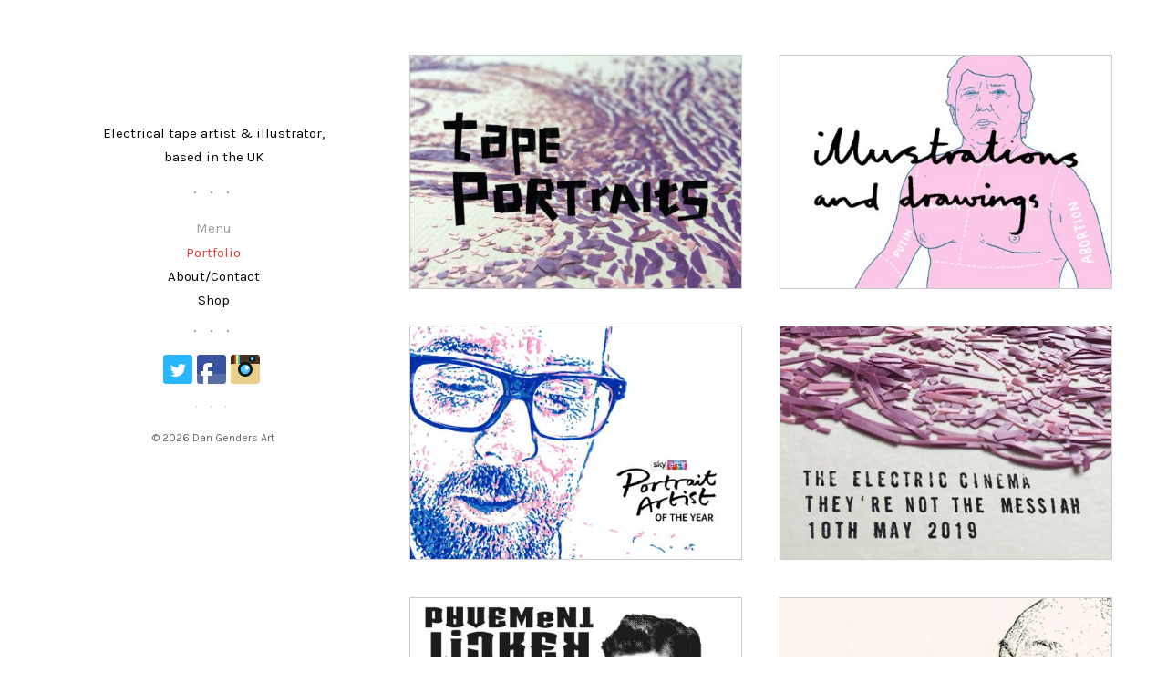

--- FILE ---
content_type: text/html; charset=UTF-8
request_url: http://www.dangenders.co.uk/
body_size: 63472
content:
<!DOCTYPE html>
<html lang="en-GB" class="no-js no-svg">
<head>
	<meta charset="UTF-8">
	<meta name="viewport" content="width=device-width, initial-scale=1">
	<link rel="profile" href="http://gmpg.org/xfn/11">
	<meta name="generator" content="Snazzy v3.2.2" />
<title>Dan Genders Art &#8211; Electrical tape artist &amp; illustrator, based in the UK</title>
<meta name='robots' content='max-image-preview:large' />
<link rel='dns-prefetch' href='//fonts.googleapis.com' />
<link rel='dns-prefetch' href='//s.w.org' />
<link href='https://fonts.gstatic.com' crossorigin rel='preconnect' />
<link rel="alternate" type="application/rss+xml" title="Dan Genders Art &raquo; Feed" href="http://www.dangenders.co.uk/feed/" />
<link rel="alternate" type="application/rss+xml" title="Dan Genders Art &raquo; Comments Feed" href="http://www.dangenders.co.uk/comments/feed/" />
<link rel="alternate" type="application/rss+xml" title="Dan Genders Art &raquo; Portfolio Comments Feed" href="http://www.dangenders.co.uk/portfolio/feed/" />
<script type="text/javascript">
window._wpemojiSettings = {"baseUrl":"https:\/\/s.w.org\/images\/core\/emoji\/14.0.0\/72x72\/","ext":".png","svgUrl":"https:\/\/s.w.org\/images\/core\/emoji\/14.0.0\/svg\/","svgExt":".svg","source":{"concatemoji":"http:\/\/www.dangenders.co.uk\/wp-includes\/js\/wp-emoji-release.min.js?ver=bdfe11c439c1585a0aab66e18b2a6fbd"}};
/*! This file is auto-generated */
!function(e,a,t){var n,r,o,i=a.createElement("canvas"),p=i.getContext&&i.getContext("2d");function s(e,t){var a=String.fromCharCode,e=(p.clearRect(0,0,i.width,i.height),p.fillText(a.apply(this,e),0,0),i.toDataURL());return p.clearRect(0,0,i.width,i.height),p.fillText(a.apply(this,t),0,0),e===i.toDataURL()}function c(e){var t=a.createElement("script");t.src=e,t.defer=t.type="text/javascript",a.getElementsByTagName("head")[0].appendChild(t)}for(o=Array("flag","emoji"),t.supports={everything:!0,everythingExceptFlag:!0},r=0;r<o.length;r++)t.supports[o[r]]=function(e){if(!p||!p.fillText)return!1;switch(p.textBaseline="top",p.font="600 32px Arial",e){case"flag":return s([127987,65039,8205,9895,65039],[127987,65039,8203,9895,65039])?!1:!s([55356,56826,55356,56819],[55356,56826,8203,55356,56819])&&!s([55356,57332,56128,56423,56128,56418,56128,56421,56128,56430,56128,56423,56128,56447],[55356,57332,8203,56128,56423,8203,56128,56418,8203,56128,56421,8203,56128,56430,8203,56128,56423,8203,56128,56447]);case"emoji":return!s([129777,127995,8205,129778,127999],[129777,127995,8203,129778,127999])}return!1}(o[r]),t.supports.everything=t.supports.everything&&t.supports[o[r]],"flag"!==o[r]&&(t.supports.everythingExceptFlag=t.supports.everythingExceptFlag&&t.supports[o[r]]);t.supports.everythingExceptFlag=t.supports.everythingExceptFlag&&!t.supports.flag,t.DOMReady=!1,t.readyCallback=function(){t.DOMReady=!0},t.supports.everything||(n=function(){t.readyCallback()},a.addEventListener?(a.addEventListener("DOMContentLoaded",n,!1),e.addEventListener("load",n,!1)):(e.attachEvent("onload",n),a.attachEvent("onreadystatechange",function(){"complete"===a.readyState&&t.readyCallback()})),(e=t.source||{}).concatemoji?c(e.concatemoji):e.wpemoji&&e.twemoji&&(c(e.twemoji),c(e.wpemoji)))}(window,document,window._wpemojiSettings);
</script>
<style type="text/css">
img.wp-smiley,
img.emoji {
	display: inline !important;
	border: none !important;
	box-shadow: none !important;
	height: 1em !important;
	width: 1em !important;
	margin: 0 0.07em !important;
	vertical-align: -0.1em !important;
	background: none !important;
	padding: 0 !important;
}
</style>
	<link rel='stylesheet' id='wp-block-library-css'  href='http://www.dangenders.co.uk/wp-includes/css/dist/block-library/style.min.css?ver=bdfe11c439c1585a0aab66e18b2a6fbd' type='text/css' media='all' />
<style id='global-styles-inline-css' type='text/css'>
body{--wp--preset--color--black: #000000;--wp--preset--color--cyan-bluish-gray: #abb8c3;--wp--preset--color--white: #ffffff;--wp--preset--color--pale-pink: #f78da7;--wp--preset--color--vivid-red: #cf2e2e;--wp--preset--color--luminous-vivid-orange: #ff6900;--wp--preset--color--luminous-vivid-amber: #fcb900;--wp--preset--color--light-green-cyan: #7bdcb5;--wp--preset--color--vivid-green-cyan: #00d084;--wp--preset--color--pale-cyan-blue: #8ed1fc;--wp--preset--color--vivid-cyan-blue: #0693e3;--wp--preset--color--vivid-purple: #9b51e0;--wp--preset--gradient--vivid-cyan-blue-to-vivid-purple: linear-gradient(135deg,rgba(6,147,227,1) 0%,rgb(155,81,224) 100%);--wp--preset--gradient--light-green-cyan-to-vivid-green-cyan: linear-gradient(135deg,rgb(122,220,180) 0%,rgb(0,208,130) 100%);--wp--preset--gradient--luminous-vivid-amber-to-luminous-vivid-orange: linear-gradient(135deg,rgba(252,185,0,1) 0%,rgba(255,105,0,1) 100%);--wp--preset--gradient--luminous-vivid-orange-to-vivid-red: linear-gradient(135deg,rgba(255,105,0,1) 0%,rgb(207,46,46) 100%);--wp--preset--gradient--very-light-gray-to-cyan-bluish-gray: linear-gradient(135deg,rgb(238,238,238) 0%,rgb(169,184,195) 100%);--wp--preset--gradient--cool-to-warm-spectrum: linear-gradient(135deg,rgb(74,234,220) 0%,rgb(151,120,209) 20%,rgb(207,42,186) 40%,rgb(238,44,130) 60%,rgb(251,105,98) 80%,rgb(254,248,76) 100%);--wp--preset--gradient--blush-light-purple: linear-gradient(135deg,rgb(255,206,236) 0%,rgb(152,150,240) 100%);--wp--preset--gradient--blush-bordeaux: linear-gradient(135deg,rgb(254,205,165) 0%,rgb(254,45,45) 50%,rgb(107,0,62) 100%);--wp--preset--gradient--luminous-dusk: linear-gradient(135deg,rgb(255,203,112) 0%,rgb(199,81,192) 50%,rgb(65,88,208) 100%);--wp--preset--gradient--pale-ocean: linear-gradient(135deg,rgb(255,245,203) 0%,rgb(182,227,212) 50%,rgb(51,167,181) 100%);--wp--preset--gradient--electric-grass: linear-gradient(135deg,rgb(202,248,128) 0%,rgb(113,206,126) 100%);--wp--preset--gradient--midnight: linear-gradient(135deg,rgb(2,3,129) 0%,rgb(40,116,252) 100%);--wp--preset--duotone--dark-grayscale: url('#wp-duotone-dark-grayscale');--wp--preset--duotone--grayscale: url('#wp-duotone-grayscale');--wp--preset--duotone--purple-yellow: url('#wp-duotone-purple-yellow');--wp--preset--duotone--blue-red: url('#wp-duotone-blue-red');--wp--preset--duotone--midnight: url('#wp-duotone-midnight');--wp--preset--duotone--magenta-yellow: url('#wp-duotone-magenta-yellow');--wp--preset--duotone--purple-green: url('#wp-duotone-purple-green');--wp--preset--duotone--blue-orange: url('#wp-duotone-blue-orange');--wp--preset--font-size--small: 13px;--wp--preset--font-size--medium: 20px;--wp--preset--font-size--large: 36px;--wp--preset--font-size--x-large: 42px;}.has-black-color{color: var(--wp--preset--color--black) !important;}.has-cyan-bluish-gray-color{color: var(--wp--preset--color--cyan-bluish-gray) !important;}.has-white-color{color: var(--wp--preset--color--white) !important;}.has-pale-pink-color{color: var(--wp--preset--color--pale-pink) !important;}.has-vivid-red-color{color: var(--wp--preset--color--vivid-red) !important;}.has-luminous-vivid-orange-color{color: var(--wp--preset--color--luminous-vivid-orange) !important;}.has-luminous-vivid-amber-color{color: var(--wp--preset--color--luminous-vivid-amber) !important;}.has-light-green-cyan-color{color: var(--wp--preset--color--light-green-cyan) !important;}.has-vivid-green-cyan-color{color: var(--wp--preset--color--vivid-green-cyan) !important;}.has-pale-cyan-blue-color{color: var(--wp--preset--color--pale-cyan-blue) !important;}.has-vivid-cyan-blue-color{color: var(--wp--preset--color--vivid-cyan-blue) !important;}.has-vivid-purple-color{color: var(--wp--preset--color--vivid-purple) !important;}.has-black-background-color{background-color: var(--wp--preset--color--black) !important;}.has-cyan-bluish-gray-background-color{background-color: var(--wp--preset--color--cyan-bluish-gray) !important;}.has-white-background-color{background-color: var(--wp--preset--color--white) !important;}.has-pale-pink-background-color{background-color: var(--wp--preset--color--pale-pink) !important;}.has-vivid-red-background-color{background-color: var(--wp--preset--color--vivid-red) !important;}.has-luminous-vivid-orange-background-color{background-color: var(--wp--preset--color--luminous-vivid-orange) !important;}.has-luminous-vivid-amber-background-color{background-color: var(--wp--preset--color--luminous-vivid-amber) !important;}.has-light-green-cyan-background-color{background-color: var(--wp--preset--color--light-green-cyan) !important;}.has-vivid-green-cyan-background-color{background-color: var(--wp--preset--color--vivid-green-cyan) !important;}.has-pale-cyan-blue-background-color{background-color: var(--wp--preset--color--pale-cyan-blue) !important;}.has-vivid-cyan-blue-background-color{background-color: var(--wp--preset--color--vivid-cyan-blue) !important;}.has-vivid-purple-background-color{background-color: var(--wp--preset--color--vivid-purple) !important;}.has-black-border-color{border-color: var(--wp--preset--color--black) !important;}.has-cyan-bluish-gray-border-color{border-color: var(--wp--preset--color--cyan-bluish-gray) !important;}.has-white-border-color{border-color: var(--wp--preset--color--white) !important;}.has-pale-pink-border-color{border-color: var(--wp--preset--color--pale-pink) !important;}.has-vivid-red-border-color{border-color: var(--wp--preset--color--vivid-red) !important;}.has-luminous-vivid-orange-border-color{border-color: var(--wp--preset--color--luminous-vivid-orange) !important;}.has-luminous-vivid-amber-border-color{border-color: var(--wp--preset--color--luminous-vivid-amber) !important;}.has-light-green-cyan-border-color{border-color: var(--wp--preset--color--light-green-cyan) !important;}.has-vivid-green-cyan-border-color{border-color: var(--wp--preset--color--vivid-green-cyan) !important;}.has-pale-cyan-blue-border-color{border-color: var(--wp--preset--color--pale-cyan-blue) !important;}.has-vivid-cyan-blue-border-color{border-color: var(--wp--preset--color--vivid-cyan-blue) !important;}.has-vivid-purple-border-color{border-color: var(--wp--preset--color--vivid-purple) !important;}.has-vivid-cyan-blue-to-vivid-purple-gradient-background{background: var(--wp--preset--gradient--vivid-cyan-blue-to-vivid-purple) !important;}.has-light-green-cyan-to-vivid-green-cyan-gradient-background{background: var(--wp--preset--gradient--light-green-cyan-to-vivid-green-cyan) !important;}.has-luminous-vivid-amber-to-luminous-vivid-orange-gradient-background{background: var(--wp--preset--gradient--luminous-vivid-amber-to-luminous-vivid-orange) !important;}.has-luminous-vivid-orange-to-vivid-red-gradient-background{background: var(--wp--preset--gradient--luminous-vivid-orange-to-vivid-red) !important;}.has-very-light-gray-to-cyan-bluish-gray-gradient-background{background: var(--wp--preset--gradient--very-light-gray-to-cyan-bluish-gray) !important;}.has-cool-to-warm-spectrum-gradient-background{background: var(--wp--preset--gradient--cool-to-warm-spectrum) !important;}.has-blush-light-purple-gradient-background{background: var(--wp--preset--gradient--blush-light-purple) !important;}.has-blush-bordeaux-gradient-background{background: var(--wp--preset--gradient--blush-bordeaux) !important;}.has-luminous-dusk-gradient-background{background: var(--wp--preset--gradient--luminous-dusk) !important;}.has-pale-ocean-gradient-background{background: var(--wp--preset--gradient--pale-ocean) !important;}.has-electric-grass-gradient-background{background: var(--wp--preset--gradient--electric-grass) !important;}.has-midnight-gradient-background{background: var(--wp--preset--gradient--midnight) !important;}.has-small-font-size{font-size: var(--wp--preset--font-size--small) !important;}.has-medium-font-size{font-size: var(--wp--preset--font-size--medium) !important;}.has-large-font-size{font-size: var(--wp--preset--font-size--large) !important;}.has-x-large-font-size{font-size: var(--wp--preset--font-size--x-large) !important;}
</style>
<link rel='stylesheet' id='bean-shortcodes-css'  href='http://www.dangenders.co.uk/wp-content/plugins/bean-shortcodes/assets/bean-shortcodes.min.css?ver=1.0' type='text/css' media='all' />
<link rel='stylesheet' id='snazzy-fonts-css'  href='https://fonts.googleapis.com/css?family=Karla&#038;subset' type='text/css' media='all' />
<link rel='stylesheet' id='snazzy-style-css'  href='http://www.dangenders.co.uk/wp-content/themes/snazzy/style-min.css?ver=3.2.2' type='text/css' media='all' />
<style id='snazzy-style-inline-css' type='text/css'>
body .custom-logo-link img.custom-logo{width:200px;}body{color:#020202 !important;}body .site-header{background-color:#ffffff;}body .site-header,body .site-header p,body .site-header a{color:#020202;}body .project .overlay{background-color:#020202;color:#ffffff;}body .project .entry-intro:before{color:#ffffff;}body .project .overlay h2{color:#ffffff;}a:hover,a:focus,a:active,.entry-content li a,.entry-content p a,body .site-footer a:hover,body .header .project-filter a:hover,body .header .main-navigation a:hover,body .header .project-filter a.active,.logo_text:hover,.widget ul li a:hover,.current-menu-item a,.portfolio .project-meta a:hover,body .site-header .project-filter .js--active,.page-links a span:not(.page-links-title):hover,.page-links span:not(.page-links-title),.archive[class*="1"] .filter-group .term-1,.archive[class*="2"] .filter-group .term-2,.archive[class*="3"] .filter-group .term-3,.archive[class*="4"] .filter-group .term-4,.archive[class*="5"] .filter-group .term-5,.archive[class*="6"] .filter-group .term-6,.archive[class*="7"] .filter-group .term-7,.archive[class*="8"] .filter-group .term-8,.archive[class*="9"] .filter-group .term-9,.archive[class*="10"] .filter-group .term-10,.archive[class*="11"] .filter-group .term-11,.archive[class*="12"] .filter-group .term-12,.archive[class*="13"] .filter-group .term-13,.archive[class*="14"] .filter-group .term-14,.archive[class*="15"] .filter-group .term-15,.archive[class*="16"] .filter-group .term-16,.archive[class*="17"] .filter-group .term-17,.archive[class*="18"] .filter-group .term-18,.archive[class*="19"] .filter-group .term-19,.archive[class*="20"] .filter-group .term-20,.archive[class*="21"] .filter-group .term-21,.archive[class*="22"] .filter-group .term-22,.archive[class*="23"] .filter-group .term-23,.archive[class*="24"] .filter-group .term-24,.archive[class*="25"] .filter-group .term-25,.archive[class*="26"] .filter-group .term-26,.archive[class*="27"] .filter-group .term-27,.archive[class*="28"] .filter-group .term-28,.archive[class*="29"] .filter-group .term-29,.archive[class*="30"] .filter-group .term-30,.archive[class*="31"] .filter-group .term-31,.archive[class*="32"] .filter-group .term-32,.archive[class*="33"] .filter-group .term-33,.archive[class*="34"] .filter-group .term-34,.archive[class*="35"] .filter-group .term-35,.archive[class*="36"] .filter-group .term-36,.archive[class*="37"] .filter-group .term-37,.archive[class*="38"] .filter-group .term-38,.archive[class*="39"] .filter-group .term-39,.archive[class*="40"] .filter-group .term-40,.archive[class*="41"] .filter-group .term-41,.archive[class*="42"] .filter-group .term-42,.archive[class*="43"] .filter-group .term-43,.archive[class*="44"] .filter-group .term-44,.archive[class*="45"] .filter-group .term-45,.archive[class*="46"] .filter-group .term-46,.archive[class*="47"] .filter-group .term-47,.archive[class*="48"] .filter-group .term-48,.archive[class*="49"] .filter-group .term-49,.archive[class*="50"] .filter-group .term-50,.archive[class*="51"] .filter-group .term-51,.archive[class*="52"] .filter-group .term-52,.archive[class*="53"] .filter-group .term-53,.archive[class*="54"] .filter-group .term-54,.archive[class*="55"] .filter-group .term-55,.archive[class*="56"] .filter-group .term-56,.archive[class*="57"] .filter-group .term-57,.archive[class*="58"] .filter-group .term-58,.archive[class*="59"] .filter-group .term-59,.archive[class*="60"] .filter-group .term-60,.archive[class*="61"] .filter-group .term-61,.archive[class*="62"] .filter-group .term-62,.archive[class*="63"] .filter-group .term-63,.archive[class*="64"] .filter-group .term-64,.archive[class*="65"] .filter-group .term-65,.archive[class*="66"] .filter-group .term-66,.archive[class*="67"] .filter-group .term-67,.archive[class*="68"] .filter-group .term-68,.archive[class*="69"] .filter-group .term-69,.archive[class*="70"] .filter-group .term-70{color:#ea3a3a;}.cats,h1 a:hover,.logo a h1:hover,.tagcloud a:hover,nav ul li a:hover,.widget li a:hover,.entry-meta a:hover,.header-alt a:hover,.pagination a:hover,.post-after a:hover,.bean-tabs > li.active > a,.bean-panel-title > a:hover,.archives-list ul li a:hover,nav ul li.current-menu-item a,.bean-tabs > li.active > a:hover,.bean-tabs > li.active > a:focus,.bean-pricing-table .pricing-column li.info:hover{color:#ea3a3a!important;}body button,body article .button a,body button[disabled]:hover,body button[disabled]:focus,body input[type="button"],body body.wp-autoresize .button a,body input[type="button"][disabled]:hover,body input[type="button"][disabled]:focus,body input[type="reset"],body input[type="reset"][disabled]:hover,body input[type="reset"][disabled]:focus,body input[type="submit"],body input[type="submit"][disabled]:hover,body input[type="submit"][disabled]:focus,.bean-btn,.tagcloud a,.bean-direction-nav a:hover,.bean-pricing-table .table-mast,.entry-categories a:hover{background-color:#ea3a3a;}.bean-btn{border:1px solid #ea3a3a!important;}.bean-quote{background-color:#ea3a3a!important;}
</style>
<script type='text/javascript' src='http://www.dangenders.co.uk/wp-includes/js/jquery/jquery.min.js?ver=3.6.0' id='jquery-core-js'></script>
<script type='text/javascript' src='http://www.dangenders.co.uk/wp-includes/js/jquery/jquery-migrate.min.js?ver=3.3.2' id='jquery-migrate-js'></script>
<link rel="https://api.w.org/" href="http://www.dangenders.co.uk/wp-json/" /><link rel="alternate" type="application/json" href="http://www.dangenders.co.uk/wp-json/wp/v2/pages/1377" /><link rel="EditURI" type="application/rsd+xml" title="RSD" href="http://www.dangenders.co.uk/xmlrpc.php?rsd" />
<link rel="wlwmanifest" type="application/wlwmanifest+xml" href="http://www.dangenders.co.uk/wp-includes/wlwmanifest.xml" /> 

<link rel="canonical" href="http://www.dangenders.co.uk/" />
<link rel='shortlink' href='http://www.dangenders.co.uk/' />
<link rel="alternate" type="application/json+oembed" href="http://www.dangenders.co.uk/wp-json/oembed/1.0/embed?url=http%3A%2F%2Fwww.dangenders.co.uk%2F" />
<link rel="alternate" type="text/xml+oembed" href="http://www.dangenders.co.uk/wp-json/oembed/1.0/embed?url=http%3A%2F%2Fwww.dangenders.co.uk%2F&#038;format=xml" />
<link rel="icon" href="http://www.dangenders.co.uk/wp-content/uploads/2017/01/cropped-dan_genders_icon-32x32.jpg" sizes="32x32" />
<link rel="icon" href="http://www.dangenders.co.uk/wp-content/uploads/2017/01/cropped-dan_genders_icon-192x192.jpg" sizes="192x192" />
<link rel="apple-touch-icon" href="http://www.dangenders.co.uk/wp-content/uploads/2017/01/cropped-dan_genders_icon-180x180.jpg" />
<meta name="msapplication-TileImage" content="http://www.dangenders.co.uk/wp-content/uploads/2017/01/cropped-dan_genders_icon-270x270.jpg" />
		<style type="text/css" id="wp-custom-css">
			.site-header .project-filter .js--active, .site-header .widget-title {
    color: #9c9c9c			;
}

/*

.site-header {
    width: 20%;
	  padding: 1%;
}

.content-area {
     width: 80%;
}
*/

.project .thumb {
    border: 1px solid #cccccc;
}


ul.bean_social_icons {
    text-align: center !important;
}

/* Test portfolio_single image

.project-assets img {
    width: 50%;
}

*/

.entry-header {
	   display: none;
}		</style>
		</head>

<body class="home page-template page-template-template-portfolio page-template-template-portfolio-php page page-id-1377 wp-custom-logo js--preload">

	<div id="page" class="hfeed site page-container clearfix">

		
		<div id="content" class="site-content content-wrap">

		    <header id="masthead" class="site-header">
		
			<div class="site-logo" itemscope itemtype="http://schema.org/Organization"><a href="http://www.dangenders.co.uk/" class="custom-logo-link" rel="home" aria-current="page"></a></div>
		
			<p class="site-description">Electrical tape artist &amp; illustrator, based in the UK</p>
			
			    <nav id="site-navigation" class="main-navigation" role="navigation">
				<h6 class="widget-title">Menu</h6>
				<div class="menu-menu-container"><ul id="menu-menu" class="menu"><li id="menu-item-1600" class="menu-item menu-item-type-post_type menu-item-object-page menu-item-home current-menu-item page_item page-item-1377 current_page_item menu-item-1600"><a href="http://www.dangenders.co.uk/" aria-current="page">Portfolio</a></li>
<li id="menu-item-1599" class="menu-item menu-item-type-post_type menu-item-object-page menu-item-1599"><a href="http://www.dangenders.co.uk/contact/">About/Contact</a></li>
<li id="menu-item-1861" class="menu-item menu-item-type-custom menu-item-object-custom menu-item-1861"><a href="http://dangendersart.etsy.com">Shop</a></li>
</ul></div>			    </nav>

			    <div class="mobile-menu-toggle"><span></span><span></span><span></span></div>
			
			

<div class="widget project-filter project-filterer hidden">
    
    <h6 class="widget-title">
        Filter    </h6>

    <ul class="filter-group">
        
                    <li><a href="javascript:void(0);" id="filter-close" data-filter="*">All</a></li>
        
    </ul><!-- END .filter-group -->

</div>



<div class="widget project-filter project-sorter hidden">

    <h6 class="widget-title">Sort</h6>

    <ul class="sort-group">
        
        <li><a href="javascript:void(0);" class="shuffle-btn">Random</a></li>
        <li><a href="javascript:void(0);" data-sort-by="views">Popularity</a></li>
        <li><a href="javascript:void(0);" data-sort-by="date">Date</a></li>
        
    </ul><!-- END .sort-group -->

</div>


	<div id="sidebar" class="widget-area">
		<aside id="bean_social-3" class="widget widget_bean_social clearfix"><ul class='bean_social_icons'><li class='bean_social_icon bean_social-twitter'><a title='Twitter' href='https://twitter.com/danielgenders'></a></li><li class='bean_social_icon bean_social-facebook'><a title='Facebook' href='https://www.facebook.com/DanGendersArt'></a></li><li class='bean_social_icon bean_social-instagram'><a title='Instagram' href='https://www.instagram.com/danielgenders/'></a></li></ul></aside>	</div>


			<div class="site-info">
		
			    <div class="copyright">&copy; 2026 <a href="http://www.dangenders.co.uk/" title="Dan Genders Art" rel="home">Dan Genders Art</a></div>
			    
			    
			    <a href="https://themebeans.com/themes/snazzy/" class="powered-by-snazzy hidden">Powered by Snazzy</a>

			    
			    <a href="http://wordpress.org/" class="powered-by-wordpress hidden">&amp; WordPress</a>
			    
			</div>

		    </header>

	    <div id="primary" class="content-area">
	<main id="main" class="site-main" role="main">

		<div id="projects">

			<article class="project " data-views="7937" data-date="2017128122435"><a href="http://www.dangenders.co.uk/portfolio/tapeportraits/" rel="bookmark">        
            <div class="thumb">
                
                <div class="overlay">
                    <h2 class="entry-title">Tape Portraits</h2><p class="entry-intro">A selection of portraits drawn with electrical tape.</p>                </div><!-- END .overlay -->

                <span class="project-img" data-picture data-alt="Tape Portraits"><span data-src="http://www.dangenders.co.uk/wp-content/uploads/2017/01/Tape-Portraits2-500x351.jpg"></span><span data-src="http://www.dangenders.co.uk/wp-content/uploads/2017/01/Tape-Portraits2-375x264.jpg" data-media="(max-width: 414px)"></span><span data-src="http://www.dangenders.co.uk/wp-content/uploads/2017/01/Tape-Portraits2.jpg" data-media="(min-device-pixel-ratio: 2.0),(-webkit-min-device-pixel-ratio: 2),(min--moz-device-pixel-ratio: 2),(-o-min-device-pixel-ratio: 2/1),(min-device-pixel-ratio: 2),(min-resolution: 192dpi),(min-resolution: 2dppx)"></span><span data-src="http://www.dangenders.co.uk/wp-content/uploads/2017/01/Tape-Portraits2-500x351.jpg" data-media="(max-width : 414px) and (-webkit-device-pixel-ratio: 2)"></span><noscript><img src="http://www.dangenders.co.uk/wp-content/uploads/2017/01/Tape-Portraits2-500x351.jpg" alt="Tape Portraits"></noscript></span>
            </div><!-- END .thumb -->

        </a>

    </article>

<article class="project " data-views="6311" data-date="2017128143643"><a href="http://www.dangenders.co.uk/portfolio/illustrations/" rel="bookmark">        
            <div class="thumb">
                
                <div class="overlay">
                    <h2 class="entry-title">Illustrations and Drawings</h2><p class="entry-intro">A selection of illustrations and drawings.</p>                </div><!-- END .overlay -->

                <span class="project-img" data-picture data-alt="Illustrations and Drawings"><span data-src="http://www.dangenders.co.uk/wp-content/uploads/2017/01/Illustrations-and-Drawings-2-500x351.jpg"></span><span data-src="http://www.dangenders.co.uk/wp-content/uploads/2017/01/Illustrations-and-Drawings-2-375x264.jpg" data-media="(max-width: 414px)"></span><span data-src="http://www.dangenders.co.uk/wp-content/uploads/2017/01/Illustrations-and-Drawings-2.jpg" data-media="(min-device-pixel-ratio: 2.0),(-webkit-min-device-pixel-ratio: 2),(min--moz-device-pixel-ratio: 2),(-o-min-device-pixel-ratio: 2/1),(min-device-pixel-ratio: 2),(min-resolution: 192dpi),(min-resolution: 2dppx)"></span><span data-src="http://www.dangenders.co.uk/wp-content/uploads/2017/01/Illustrations-and-Drawings-2-500x351.jpg" data-media="(max-width : 414px) and (-webkit-device-pixel-ratio: 2)"></span><noscript><img src="http://www.dangenders.co.uk/wp-content/uploads/2017/01/Illustrations-and-Drawings-2-500x351.jpg" alt="Illustrations and Drawings"></noscript></span>
            </div><!-- END .thumb -->

        </a>

    </article>

<article class="project " data-views="8483" data-date="2017126201406"><a href="http://www.dangenders.co.uk/portfolio/portraitartist/" rel="bookmark">        
            <div class="thumb">
                
                <div class="overlay">
                    <h2 class="entry-title">Sky Arts Portrait Artist</h2><p class="entry-intro">Portrait Artist of the Year 2017.</p>                </div><!-- END .overlay -->

                <span class="project-img" data-picture data-alt="Sky Arts Portrait Artist"><span data-src="http://www.dangenders.co.uk/wp-content/uploads/2017/01/Sky-Arts-500x351.jpg"></span><span data-src="http://www.dangenders.co.uk/wp-content/uploads/2017/01/Sky-Arts-375x264.jpg" data-media="(max-width: 414px)"></span><span data-src="http://www.dangenders.co.uk/wp-content/uploads/2017/01/Sky-Arts.jpg" data-media="(min-device-pixel-ratio: 2.0),(-webkit-min-device-pixel-ratio: 2),(min--moz-device-pixel-ratio: 2),(-o-min-device-pixel-ratio: 2/1),(min-device-pixel-ratio: 2),(min-resolution: 192dpi),(min-resolution: 2dppx)"></span><span data-src="http://www.dangenders.co.uk/wp-content/uploads/2017/01/Sky-Arts-500x351.jpg" data-media="(max-width : 414px) and (-webkit-device-pixel-ratio: 2)"></span><noscript><img src="http://www.dangenders.co.uk/wp-content/uploads/2017/01/Sky-Arts-500x351.jpg" alt="Sky Arts Portrait Artist"></noscript></span>
            </div><!-- END .thumb -->

        </a>

    </article>

<article class="project " data-views="3686" data-date="2019513120509"><a href="http://www.dangenders.co.uk/portfolio/theyre-not-the-messiah/" rel="bookmark">        
            <div class="thumb">
                
                <div class="overlay">
                    <h2 class="entry-title">They&#8217;re Not the Messiah</h2>                </div><!-- END .overlay -->

                <span class="project-img" data-picture data-alt="They&#8217;re Not the Messiah"><span data-src="http://www.dangenders.co.uk/wp-content/uploads/2019/05/Messiah3-500x351.jpg"></span><span data-src="http://www.dangenders.co.uk/wp-content/uploads/2019/05/Messiah3-375x264.jpg" data-media="(max-width: 414px)"></span><span data-src="http://www.dangenders.co.uk/wp-content/uploads/2019/05/Messiah3.jpg" data-media="(min-device-pixel-ratio: 2.0),(-webkit-min-device-pixel-ratio: 2),(min--moz-device-pixel-ratio: 2),(-o-min-device-pixel-ratio: 2/1),(min-device-pixel-ratio: 2),(min-resolution: 192dpi),(min-resolution: 2dppx)"></span><span data-src="http://www.dangenders.co.uk/wp-content/uploads/2019/05/Messiah3-500x351.jpg" data-media="(max-width : 414px) and (-webkit-device-pixel-ratio: 2)"></span><noscript><img src="http://www.dangenders.co.uk/wp-content/uploads/2019/05/Messiah3-500x351.jpg" alt="They&#8217;re Not the Messiah"></noscript></span>
            </div><!-- END .thumb -->

        </a>

    </article>

<article class="project " data-views="3714" data-date="2019513112723"><a href="http://www.dangenders.co.uk/portfolio/pavement-licker/" rel="bookmark">        
            <div class="thumb">
                
                <div class="overlay">
                    <h2 class="entry-title">Pavement Licker</h2><p class="entry-intro"> Issue 11. featuring ‘The A-Team sing The A Team&#039;.</p>                </div><!-- END .overlay -->

                <span class="project-img" data-picture data-alt="Pavement Licker"><span data-src="http://www.dangenders.co.uk/wp-content/uploads/2019/05/Pavement-Licker3-500x351.jpg"></span><span data-src="http://www.dangenders.co.uk/wp-content/uploads/2019/05/Pavement-Licker3-375x264.jpg" data-media="(max-width: 414px)"></span><span data-src="http://www.dangenders.co.uk/wp-content/uploads/2019/05/Pavement-Licker3.jpg" data-media="(min-device-pixel-ratio: 2.0),(-webkit-min-device-pixel-ratio: 2),(min--moz-device-pixel-ratio: 2),(-o-min-device-pixel-ratio: 2/1),(min-device-pixel-ratio: 2),(min-resolution: 192dpi),(min-resolution: 2dppx)"></span><span data-src="http://www.dangenders.co.uk/wp-content/uploads/2019/05/Pavement-Licker3-500x351.jpg" data-media="(max-width : 414px) and (-webkit-device-pixel-ratio: 2)"></span><noscript><img src="http://www.dangenders.co.uk/wp-content/uploads/2019/05/Pavement-Licker3-500x351.jpg" alt="Pavement Licker"></noscript></span>
            </div><!-- END .thumb -->

        </a>

    </article>

<article class="project " data-views="4429" data-date="20181030113226"><a href="http://www.dangenders.co.uk/portfolio/hitchcock/" rel="bookmark">        
            <div class="thumb">
                
                <div class="overlay">
                    <h2 class="entry-title">Alfred Hitchcock</h2><p class="entry-intro">Hitchcock exhibition at The Electric Cinema, Birmingham.</p>                </div><!-- END .overlay -->

                <span class="project-img" data-picture data-alt="Alfred Hitchcock"><span data-src="http://www.dangenders.co.uk/wp-content/uploads/2018/10/The-Electric-500x351.jpg"></span><span data-src="http://www.dangenders.co.uk/wp-content/uploads/2018/10/The-Electric-375x264.jpg" data-media="(max-width: 414px)"></span><span data-src="http://www.dangenders.co.uk/wp-content/uploads/2018/10/The-Electric.jpg" data-media="(min-device-pixel-ratio: 2.0),(-webkit-min-device-pixel-ratio: 2),(min--moz-device-pixel-ratio: 2),(-o-min-device-pixel-ratio: 2/1),(min-device-pixel-ratio: 2),(min-resolution: 192dpi),(min-resolution: 2dppx)"></span><span data-src="http://www.dangenders.co.uk/wp-content/uploads/2018/10/The-Electric-500x351.jpg" data-media="(max-width : 414px) and (-webkit-device-pixel-ratio: 2)"></span><noscript><img src="http://www.dangenders.co.uk/wp-content/uploads/2018/10/The-Electric-500x351.jpg" alt="Alfred Hitchcock"></noscript></span>
            </div><!-- END .thumb -->

        </a>

    </article>

<article class="project " data-views="4193" data-date="20181030123424"><a href="http://www.dangenders.co.uk/portfolio/puel/" rel="bookmark">        
            <div class="thumb">
                
                <div class="overlay">
                    <h2 class="entry-title">Claude Puel</h2><p class="entry-intro">Filming for the Premier League. September 2018.</p>                </div><!-- END .overlay -->

                <span class="project-img" data-picture data-alt="Claude Puel"><span data-src="http://www.dangenders.co.uk/wp-content/uploads/2018/10/Puel-Premier-League-500x351.jpg"></span><span data-src="http://www.dangenders.co.uk/wp-content/uploads/2018/10/Puel-Premier-League-375x264.jpg" data-media="(max-width: 414px)"></span><span data-src="http://www.dangenders.co.uk/wp-content/uploads/2018/10/Puel-Premier-League.jpg" data-media="(min-device-pixel-ratio: 2.0),(-webkit-min-device-pixel-ratio: 2),(min--moz-device-pixel-ratio: 2),(-o-min-device-pixel-ratio: 2/1),(min-device-pixel-ratio: 2),(min-resolution: 192dpi),(min-resolution: 2dppx)"></span><span data-src="http://www.dangenders.co.uk/wp-content/uploads/2018/10/Puel-Premier-League-500x351.jpg" data-media="(max-width : 414px) and (-webkit-device-pixel-ratio: 2)"></span><noscript><img src="http://www.dangenders.co.uk/wp-content/uploads/2018/10/Puel-Premier-League-500x351.jpg" alt="Claude Puel"></noscript></span>
            </div><!-- END .thumb -->

        </a>

    </article>

<article class="project " data-views="4939" data-date="20181030110053"><a href="http://www.dangenders.co.uk/portfolio/bobmortimer/" rel="bookmark">        
            <div class="thumb">
                
                <div class="overlay">
                    <h2 class="entry-title">Bob Mortimer</h2><p class="entry-intro">Collaborative tape-portrait project with Bob Mortimer.</p>                </div><!-- END .overlay -->

                <span class="project-img" data-picture data-alt="Bob Mortimer"><span data-src="http://www.dangenders.co.uk/wp-content/uploads/2018/10/Bob-Mortimer-3-500x351.jpg"></span><span data-src="http://www.dangenders.co.uk/wp-content/uploads/2018/10/Bob-Mortimer-3-375x264.jpg" data-media="(max-width: 414px)"></span><span data-src="http://www.dangenders.co.uk/wp-content/uploads/2018/10/Bob-Mortimer-3.jpg" data-media="(min-device-pixel-ratio: 2.0),(-webkit-min-device-pixel-ratio: 2),(min--moz-device-pixel-ratio: 2),(-o-min-device-pixel-ratio: 2/1),(min-device-pixel-ratio: 2),(min-resolution: 192dpi),(min-resolution: 2dppx)"></span><span data-src="http://www.dangenders.co.uk/wp-content/uploads/2018/10/Bob-Mortimer-3-500x351.jpg" data-media="(max-width : 414px) and (-webkit-device-pixel-ratio: 2)"></span><noscript><img src="http://www.dangenders.co.uk/wp-content/uploads/2018/10/Bob-Mortimer-3-500x351.jpg" alt="Bob Mortimer"></noscript></span>
            </div><!-- END .thumb -->

        </a>

    </article>

<article class="project " data-views="5103" data-date="2017128111031"><a href="http://www.dangenders.co.uk/portfolio/secret7/" rel="bookmark">        
            <div class="thumb">
                
                <div class="overlay">
                    <h2 class="entry-title">Secret 7&#8243;</h2><p class="entry-intro">Official charity artwork for Elbow, The Jam and Eurythmics.</p>                </div><!-- END .overlay -->

                <span class="project-img" data-picture data-alt="Secret 7&#8243;"><span data-src="http://www.dangenders.co.uk/wp-content/uploads/2017/01/Secret-7-500x351.jpg"></span><span data-src="http://www.dangenders.co.uk/wp-content/uploads/2017/01/Secret-7-375x264.jpg" data-media="(max-width: 414px)"></span><span data-src="http://www.dangenders.co.uk/wp-content/uploads/2017/01/Secret-7.jpg" data-media="(min-device-pixel-ratio: 2.0),(-webkit-min-device-pixel-ratio: 2),(min--moz-device-pixel-ratio: 2),(-o-min-device-pixel-ratio: 2/1),(min-device-pixel-ratio: 2),(min-resolution: 192dpi),(min-resolution: 2dppx)"></span><span data-src="http://www.dangenders.co.uk/wp-content/uploads/2017/01/Secret-7-500x351.jpg" data-media="(max-width : 414px) and (-webkit-device-pixel-ratio: 2)"></span><noscript><img src="http://www.dangenders.co.uk/wp-content/uploads/2017/01/Secret-7-500x351.jpg" alt="Secret 7&#8243;"></noscript></span>
            </div><!-- END .thumb -->

        </a>

    </article>

<article class="project " data-views="6063" data-date="20181030101726"><a href="http://www.dangenders.co.uk/portfolio/mosalah/" rel="bookmark">        
            <div class="thumb">
                
                <div class="overlay">
                    <h2 class="entry-title">Mo Salah</h2><p class="entry-intro">Mo Salah tape portrait that featured in the Liverpool Echo.</p>                </div><!-- END .overlay -->

                <span class="project-img" data-picture data-alt="Mo Salah"><span data-src="http://www.dangenders.co.uk/wp-content/uploads/2018/10/Mos-Salah-Echo-500x351.jpg"></span><span data-src="http://www.dangenders.co.uk/wp-content/uploads/2018/10/Mos-Salah-Echo-375x264.jpg" data-media="(max-width: 414px)"></span><span data-src="http://www.dangenders.co.uk/wp-content/uploads/2018/10/Mos-Salah-Echo.jpg" data-media="(min-device-pixel-ratio: 2.0),(-webkit-min-device-pixel-ratio: 2),(min--moz-device-pixel-ratio: 2),(-o-min-device-pixel-ratio: 2/1),(min-device-pixel-ratio: 2),(min-resolution: 192dpi),(min-resolution: 2dppx)"></span><span data-src="http://www.dangenders.co.uk/wp-content/uploads/2018/10/Mos-Salah-Echo-500x351.jpg" data-media="(max-width : 414px) and (-webkit-device-pixel-ratio: 2)"></span><noscript><img src="http://www.dangenders.co.uk/wp-content/uploads/2018/10/Mos-Salah-Echo-500x351.jpg" alt="Mo Salah"></noscript></span>
            </div><!-- END .thumb -->

        </a>

    </article>

<article class="project " data-views="4026" data-date="20181030120520"><a href="http://www.dangenders.co.uk/portfolio/fifa/" rel="bookmark">        
            <div class="thumb">
                
                <div class="overlay">
                    <h2 class="entry-title">FIFA World Cup</h2><p class="entry-intro">Filming for the FIFA&#039;s World Cup coverage. January 2018.</p>                </div><!-- END .overlay -->

                <span class="project-img" data-picture data-alt="FIFA World Cup"><span data-src="http://www.dangenders.co.uk/wp-content/uploads/2018/10/FIFA-500x351.jpg"></span><span data-src="http://www.dangenders.co.uk/wp-content/uploads/2018/10/FIFA-375x264.jpg" data-media="(max-width: 414px)"></span><span data-src="http://www.dangenders.co.uk/wp-content/uploads/2018/10/FIFA.jpg" data-media="(min-device-pixel-ratio: 2.0),(-webkit-min-device-pixel-ratio: 2),(min--moz-device-pixel-ratio: 2),(-o-min-device-pixel-ratio: 2/1),(min-device-pixel-ratio: 2),(min-resolution: 192dpi),(min-resolution: 2dppx)"></span><span data-src="http://www.dangenders.co.uk/wp-content/uploads/2018/10/FIFA-500x351.jpg" data-media="(max-width : 414px) and (-webkit-device-pixel-ratio: 2)"></span><noscript><img src="http://www.dangenders.co.uk/wp-content/uploads/2018/10/FIFA-500x351.jpg" alt="FIFA World Cup"></noscript></span>
            </div><!-- END .thumb -->

        </a>

    </article>

<article class="project " data-views="4825" data-date="20171127112515"><a href="http://www.dangenders.co.uk/portfolio/fallenheroes/" rel="bookmark">        
            <div class="thumb">
                
                <div class="overlay">
                    <h2 class="entry-title">Fallen Heroes Tea-Towel</h2><p class="entry-intro">Fallen Heroes Tea-Towel with the Hero of Switzerland collective.</p>                </div><!-- END .overlay -->

                <span class="project-img" data-picture data-alt="Fallen Heroes Tea-Towel"><span data-src="http://www.dangenders.co.uk/wp-content/uploads/2017/11/Fallen-Hereos-Tea-Towel-2017-500x351.jpg"></span><span data-src="http://www.dangenders.co.uk/wp-content/uploads/2017/11/Fallen-Hereos-Tea-Towel-2017-375x264.jpg" data-media="(max-width: 414px)"></span><span data-src="http://www.dangenders.co.uk/wp-content/uploads/2017/11/Fallen-Hereos-Tea-Towel-2017.jpg" data-media="(min-device-pixel-ratio: 2.0),(-webkit-min-device-pixel-ratio: 2),(min--moz-device-pixel-ratio: 2),(-o-min-device-pixel-ratio: 2/1),(min-device-pixel-ratio: 2),(min-resolution: 192dpi),(min-resolution: 2dppx)"></span><span data-src="http://www.dangenders.co.uk/wp-content/uploads/2017/11/Fallen-Hereos-Tea-Towel-2017-500x351.jpg" data-media="(max-width : 414px) and (-webkit-device-pixel-ratio: 2)"></span><noscript><img src="http://www.dangenders.co.uk/wp-content/uploads/2017/11/Fallen-Hereos-Tea-Towel-2017-500x351.jpg" alt="Fallen Heroes Tea-Towel"></noscript></span>
            </div><!-- END .thumb -->

        </a>

    </article>

<article class="project " data-views="5425" data-date="2017813111549"><a href="http://www.dangenders.co.uk/portfolio/nicolascagehideandseek/" rel="bookmark">        
            <div class="thumb">
                
                <div class="overlay">
                    <h2 class="entry-title">Nicolas Cage Hide &#038; Seek</h2><p class="entry-intro">The world’s first and only Nicolas Cage hide and seek game.</p>                </div><!-- END .overlay -->

                <span class="project-img" data-picture data-alt="Nicolas Cage Hide &#038; Seek"><span data-src="http://www.dangenders.co.uk/wp-content/uploads/2017/08/Nicolas-Cage-500x351.jpg"></span><span data-src="http://www.dangenders.co.uk/wp-content/uploads/2017/08/Nicolas-Cage-375x264.jpg" data-media="(max-width: 414px)"></span><span data-src="http://www.dangenders.co.uk/wp-content/uploads/2017/08/Nicolas-Cage.jpg" data-media="(min-device-pixel-ratio: 2.0),(-webkit-min-device-pixel-ratio: 2),(min--moz-device-pixel-ratio: 2),(-o-min-device-pixel-ratio: 2/1),(min-device-pixel-ratio: 2),(min-resolution: 192dpi),(min-resolution: 2dppx)"></span><span data-src="http://www.dangenders.co.uk/wp-content/uploads/2017/08/Nicolas-Cage-500x351.jpg" data-media="(max-width : 414px) and (-webkit-device-pixel-ratio: 2)"></span><noscript><img src="http://www.dangenders.co.uk/wp-content/uploads/2017/08/Nicolas-Cage-500x351.jpg" alt="Nicolas Cage Hide &#038; Seek"></noscript></span>
            </div><!-- END .thumb -->

        </a>

    </article>

<article class="project " data-views="4468" data-date="2017727073818"><a href="http://www.dangenders.co.uk/portfolio/help-harry-help-others/" rel="bookmark">        
            <div class="thumb">
                
                <div class="overlay">
                    <h2 class="entry-title">Harry Moseley</h2><p class="entry-intro">Charity tape portrait for Help Harry Help Others.</p>                </div><!-- END .overlay -->

                <span class="project-img" data-picture data-alt="Harry Moseley"><span data-src="http://www.dangenders.co.uk/wp-content/uploads/2017/07/HHHO-500x351.jpg"></span><span data-src="http://www.dangenders.co.uk/wp-content/uploads/2017/07/HHHO-375x264.jpg" data-media="(max-width: 414px)"></span><span data-src="http://www.dangenders.co.uk/wp-content/uploads/2017/07/HHHO.jpg" data-media="(min-device-pixel-ratio: 2.0),(-webkit-min-device-pixel-ratio: 2),(min--moz-device-pixel-ratio: 2),(-o-min-device-pixel-ratio: 2/1),(min-device-pixel-ratio: 2),(min-resolution: 192dpi),(min-resolution: 2dppx)"></span><span data-src="http://www.dangenders.co.uk/wp-content/uploads/2017/07/HHHO-500x351.jpg" data-media="(max-width : 414px) and (-webkit-device-pixel-ratio: 2)"></span><noscript><img src="http://www.dangenders.co.uk/wp-content/uploads/2017/07/HHHO-500x351.jpg" alt="Harry Moseley"></noscript></span>
            </div><!-- END .thumb -->

        </a>

    </article>

<article class="project " data-views="5186" data-date="2017218163522"><a href="http://www.dangenders.co.uk/portfolio/astonvilla/" rel="bookmark">        
            <div class="thumb">
                
                <div class="overlay">
                    <h2 class="entry-title">Aston Villa FC</h2><p class="entry-intro">Tape artwork and filming for Aston Villa&#039;s YouTube channel.</p>                </div><!-- END .overlay -->

                <span class="project-img" data-picture data-alt="Aston Villa FC"><span data-src="http://www.dangenders.co.uk/wp-content/uploads/2017/02/Aston-Villa3-500x351.jpg"></span><span data-src="http://www.dangenders.co.uk/wp-content/uploads/2017/02/Aston-Villa3-375x264.jpg" data-media="(max-width: 414px)"></span><span data-src="http://www.dangenders.co.uk/wp-content/uploads/2017/02/Aston-Villa3.jpg" data-media="(min-device-pixel-ratio: 2.0),(-webkit-min-device-pixel-ratio: 2),(min--moz-device-pixel-ratio: 2),(-o-min-device-pixel-ratio: 2/1),(min-device-pixel-ratio: 2),(min-resolution: 192dpi),(min-resolution: 2dppx)"></span><span data-src="http://www.dangenders.co.uk/wp-content/uploads/2017/02/Aston-Villa3-500x351.jpg" data-media="(max-width : 414px) and (-webkit-device-pixel-ratio: 2)"></span><noscript><img src="http://www.dangenders.co.uk/wp-content/uploads/2017/02/Aston-Villa3-500x351.jpg" alt="Aston Villa FC"></noscript></span>
            </div><!-- END .thumb -->

        </a>

    </article>

<article class="project " data-views="5596" data-date="2017629172739"><a href="http://www.dangenders.co.uk/portfolio/bowie/" rel="bookmark">        
            <div class="thumb">
                
                <div class="overlay">
                    <h2 class="entry-title">David Bowie</h2><p class="entry-intro">Charity electrical tape piece of David Bowie in aid of Tea4MND.</p>                </div><!-- END .overlay -->

                <span class="project-img" data-picture data-alt="David Bowie"><span data-src="http://www.dangenders.co.uk/wp-content/uploads/2017/06/Bowie-Tea4MND2-500x351.jpg"></span><span data-src="http://www.dangenders.co.uk/wp-content/uploads/2017/06/Bowie-Tea4MND2-375x264.jpg" data-media="(max-width: 414px)"></span><span data-src="http://www.dangenders.co.uk/wp-content/uploads/2017/06/Bowie-Tea4MND2.jpg" data-media="(min-device-pixel-ratio: 2.0),(-webkit-min-device-pixel-ratio: 2),(min--moz-device-pixel-ratio: 2),(-o-min-device-pixel-ratio: 2/1),(min-device-pixel-ratio: 2),(min-resolution: 192dpi),(min-resolution: 2dppx)"></span><span data-src="http://www.dangenders.co.uk/wp-content/uploads/2017/06/Bowie-Tea4MND2-500x351.jpg" data-media="(max-width : 414px) and (-webkit-device-pixel-ratio: 2)"></span><noscript><img src="http://www.dangenders.co.uk/wp-content/uploads/2017/06/Bowie-Tea4MND2-500x351.jpg" alt="David Bowie"></noscript></span>
            </div><!-- END .thumb -->

        </a>

    </article>

<article class="project " data-views="4578" data-date="2017126203132"><a href="http://www.dangenders.co.uk/portfolio/taxitotraining/" rel="bookmark">        
            <div class="thumb">
                
                <div class="overlay">
                    <h2 class="entry-title">Taxi To Training</h2><p class="entry-intro">Illustrations for BBC Three.</p>                </div><!-- END .overlay -->

                <span class="project-img" data-picture data-alt="Taxi To Training"><span data-src="http://www.dangenders.co.uk/wp-content/uploads/2017/01/Taxi-to-Training-500x351.jpg"></span><span data-src="http://www.dangenders.co.uk/wp-content/uploads/2017/01/Taxi-to-Training-375x264.jpg" data-media="(max-width: 414px)"></span><span data-src="http://www.dangenders.co.uk/wp-content/uploads/2017/01/Taxi-to-Training.jpg" data-media="(min-device-pixel-ratio: 2.0),(-webkit-min-device-pixel-ratio: 2),(min--moz-device-pixel-ratio: 2),(-o-min-device-pixel-ratio: 2/1),(min-device-pixel-ratio: 2),(min-resolution: 192dpi),(min-resolution: 2dppx)"></span><span data-src="http://www.dangenders.co.uk/wp-content/uploads/2017/01/Taxi-to-Training-500x351.jpg" data-media="(max-width : 414px) and (-webkit-device-pixel-ratio: 2)"></span><noscript><img src="http://www.dangenders.co.uk/wp-content/uploads/2017/01/Taxi-to-Training-500x351.jpg" alt="Taxi To Training"></noscript></span>
            </div><!-- END .thumb -->

        </a>

    </article>

<article class="project " data-views="4636" data-date="2017128120230"><a href="http://www.dangenders.co.uk/portfolio/londontitlecontenders/" rel="bookmark">        
            <div class="thumb">
                
                <div class="overlay">
                    <h2 class="entry-title">London Title Contenders</h2><p class="entry-intro">Filming for the Premier League. August 2016.</p>                </div><!-- END .overlay -->

                <span class="project-img" data-picture data-alt="London Title Contenders"><span data-src="http://www.dangenders.co.uk/wp-content/uploads/2017/01/Title-Contenders-500x351.jpg"></span><span data-src="http://www.dangenders.co.uk/wp-content/uploads/2017/01/Title-Contenders-375x264.jpg" data-media="(max-width: 414px)"></span><span data-src="http://www.dangenders.co.uk/wp-content/uploads/2017/01/Title-Contenders.jpg" data-media="(min-device-pixel-ratio: 2.0),(-webkit-min-device-pixel-ratio: 2),(min--moz-device-pixel-ratio: 2),(-o-min-device-pixel-ratio: 2/1),(min-device-pixel-ratio: 2),(min-resolution: 192dpi),(min-resolution: 2dppx)"></span><span data-src="http://www.dangenders.co.uk/wp-content/uploads/2017/01/Title-Contenders-500x351.jpg" data-media="(max-width : 414px) and (-webkit-device-pixel-ratio: 2)"></span><noscript><img src="http://www.dangenders.co.uk/wp-content/uploads/2017/01/Title-Contenders-500x351.jpg" alt="London Title Contenders"></noscript></span>
            </div><!-- END .thumb -->

        </a>

    </article>

<article class="project " data-views="4748" data-date="2017128130529"><a href="http://www.dangenders.co.uk/portfolio/artyfarty/" rel="bookmark">        
            <div class="thumb">
                
                <div class="overlay">
                    <h2 class="entry-title">Arty Farty</h2><p class="entry-intro">Illustrations for a Hero of Switzerland exhibition.</p>                </div><!-- END .overlay -->

                <span class="project-img" data-picture data-alt="Arty Farty"><span data-src="http://www.dangenders.co.uk/wp-content/uploads/2017/01/Arty-Farty-500x351.jpg"></span><span data-src="http://www.dangenders.co.uk/wp-content/uploads/2017/01/Arty-Farty-375x264.jpg" data-media="(max-width: 414px)"></span><span data-src="http://www.dangenders.co.uk/wp-content/uploads/2017/01/Arty-Farty.jpg" data-media="(min-device-pixel-ratio: 2.0),(-webkit-min-device-pixel-ratio: 2),(min--moz-device-pixel-ratio: 2),(-o-min-device-pixel-ratio: 2/1),(min-device-pixel-ratio: 2),(min-resolution: 192dpi),(min-resolution: 2dppx)"></span><span data-src="http://www.dangenders.co.uk/wp-content/uploads/2017/01/Arty-Farty-500x351.jpg" data-media="(max-width : 414px) and (-webkit-device-pixel-ratio: 2)"></span><noscript><img src="http://www.dangenders.co.uk/wp-content/uploads/2017/01/Arty-Farty-500x351.jpg" alt="Arty Farty"></noscript></span>
            </div><!-- END .thumb -->

        </a>

    </article>

<article class="project " data-views="4767" data-date="2017125173645"><a href="http://www.dangenders.co.uk/portfolio/drawingdave/" rel="bookmark">        
            <div class="thumb">
                
                <div class="overlay">
                    <h2 class="entry-title">Drawing Dave</h2><p class="entry-intro">Curated charity exhibition for Pancreatic Cancer UK.</p>                </div><!-- END .overlay -->

                <span class="project-img" data-picture data-alt="Drawing Dave"><span data-src="http://www.dangenders.co.uk/wp-content/uploads/2017/01/Drawing-Dave-The-Beer-500x351.jpg"></span><span data-src="http://www.dangenders.co.uk/wp-content/uploads/2017/01/Drawing-Dave-The-Beer-375x264.jpg" data-media="(max-width: 414px)"></span><span data-src="http://www.dangenders.co.uk/wp-content/uploads/2017/01/Drawing-Dave-The-Beer.jpg" data-media="(min-device-pixel-ratio: 2.0),(-webkit-min-device-pixel-ratio: 2),(min--moz-device-pixel-ratio: 2),(-o-min-device-pixel-ratio: 2/1),(min-device-pixel-ratio: 2),(min-resolution: 192dpi),(min-resolution: 2dppx)"></span><span data-src="http://www.dangenders.co.uk/wp-content/uploads/2017/01/Drawing-Dave-The-Beer-500x351.jpg" data-media="(max-width : 414px) and (-webkit-device-pixel-ratio: 2)"></span><noscript><img src="http://www.dangenders.co.uk/wp-content/uploads/2017/01/Drawing-Dave-The-Beer-500x351.jpg" alt="Drawing Dave"></noscript></span>
            </div><!-- END .thumb -->

        </a>

    </article>

<article class="project " data-views="4686" data-date="2016107000000"><a href="http://www.dangenders.co.uk/portfolio/colourfullanguage/" rel="bookmark">        
            <div class="thumb">
                
                <div class="overlay">
                    <h2 class="entry-title">Colourful Language</h2><p class="entry-intro">Adult colouring book. Published by Hero of Switzerland.</p>                </div><!-- END .overlay -->

                <span class="project-img" data-picture data-alt="Colourful Language"><span data-src="http://www.dangenders.co.uk/wp-content/uploads/2016/01/Colourful-Language-500x351.jpg"></span><span data-src="http://www.dangenders.co.uk/wp-content/uploads/2016/01/Colourful-Language-375x264.jpg" data-media="(max-width: 414px)"></span><span data-src="http://www.dangenders.co.uk/wp-content/uploads/2016/01/Colourful-Language.jpg" data-media="(min-device-pixel-ratio: 2.0),(-webkit-min-device-pixel-ratio: 2),(min--moz-device-pixel-ratio: 2),(-o-min-device-pixel-ratio: 2/1),(min-device-pixel-ratio: 2),(min-resolution: 192dpi),(min-resolution: 2dppx)"></span><span data-src="http://www.dangenders.co.uk/wp-content/uploads/2016/01/Colourful-Language-500x351.jpg" data-media="(max-width : 414px) and (-webkit-device-pixel-ratio: 2)"></span><noscript><img src="http://www.dangenders.co.uk/wp-content/uploads/2016/01/Colourful-Language-500x351.jpg" alt="Colourful Language"></noscript></span>
            </div><!-- END .thumb -->

        </a>

    </article>

<article class="project " data-views="4239" data-date="2017128104227"><a href="http://www.dangenders.co.uk/portfolio/pecker/" rel="bookmark">        
            <div class="thumb">
                
                <div class="overlay">
                    <h2 class="entry-title">Pecker</h2><p class="entry-intro">Adult book of illustrated &quot;dongs&quot;. Published by KK Outlet.</p>                </div><!-- END .overlay -->

                <span class="project-img" data-picture data-alt="Pecker"><span data-src="http://www.dangenders.co.uk/wp-content/uploads/2017/01/Pecker-1-500x351.jpg"></span><span data-src="http://www.dangenders.co.uk/wp-content/uploads/2017/01/Pecker-1-375x264.jpg" data-media="(max-width: 414px)"></span><span data-src="http://www.dangenders.co.uk/wp-content/uploads/2017/01/Pecker-1.jpg" data-media="(min-device-pixel-ratio: 2.0),(-webkit-min-device-pixel-ratio: 2),(min--moz-device-pixel-ratio: 2),(-o-min-device-pixel-ratio: 2/1),(min-device-pixel-ratio: 2),(min-resolution: 192dpi),(min-resolution: 2dppx)"></span><span data-src="http://www.dangenders.co.uk/wp-content/uploads/2017/01/Pecker-1-500x351.jpg" data-media="(max-width : 414px) and (-webkit-device-pixel-ratio: 2)"></span><noscript><img src="http://www.dangenders.co.uk/wp-content/uploads/2017/01/Pecker-1-500x351.jpg" alt="Pecker"></noscript></span>
            </div><!-- END .thumb -->

        </a>

    </article>

<article class="project " data-views="4471" data-date="2017127170815"><a href="http://www.dangenders.co.uk/portfolio/mancityvchelsea/" rel="bookmark">        
            <div class="thumb">
                
                <div class="overlay">
                    <h2 class="entry-title">Man City v Chelsea</h2><p class="entry-intro">Filming for the Premier League. August 2015.</p>                </div><!-- END .overlay -->

                <span class="project-img" data-picture data-alt="Man City v Chelsea"><span data-src="http://www.dangenders.co.uk/wp-content/uploads/2017/01/Prem-ManCity-v-Chelsea-500x351.jpg"></span><span data-src="http://www.dangenders.co.uk/wp-content/uploads/2017/01/Prem-ManCity-v-Chelsea-375x264.jpg" data-media="(max-width: 414px)"></span><span data-src="http://www.dangenders.co.uk/wp-content/uploads/2017/01/Prem-ManCity-v-Chelsea.jpg" data-media="(min-device-pixel-ratio: 2.0),(-webkit-min-device-pixel-ratio: 2),(min--moz-device-pixel-ratio: 2),(-o-min-device-pixel-ratio: 2/1),(min-device-pixel-ratio: 2),(min-resolution: 192dpi),(min-resolution: 2dppx)"></span><span data-src="http://www.dangenders.co.uk/wp-content/uploads/2017/01/Prem-ManCity-v-Chelsea-500x351.jpg" data-media="(max-width : 414px) and (-webkit-device-pixel-ratio: 2)"></span><noscript><img src="http://www.dangenders.co.uk/wp-content/uploads/2017/01/Prem-ManCity-v-Chelsea-500x351.jpg" alt="Man City v Chelsea"></noscript></span>
            </div><!-- END .thumb -->

        </a>

    </article>

<article class="project " data-views="6991" data-date="2015819000000"><a href="http://www.dangenders.co.uk/portfolio/trevor/" rel="bookmark">        
            <div class="thumb">
                
                <div class="overlay">
                    <h2 class="entry-title">Trevor</h2><p class="entry-intro">Self-published children&#039;s picture book.</p>                </div><!-- END .overlay -->

                <span class="project-img" data-picture data-alt="Trevor"><span data-src="http://www.dangenders.co.uk/wp-content/uploads/2015/08/Trevor-1-500x351.jpg"></span><span data-src="http://www.dangenders.co.uk/wp-content/uploads/2015/08/Trevor-1-375x264.jpg" data-media="(max-width: 414px)"></span><span data-src="http://www.dangenders.co.uk/wp-content/uploads/2015/08/Trevor-1.jpg" data-media="(min-device-pixel-ratio: 2.0),(-webkit-min-device-pixel-ratio: 2),(min--moz-device-pixel-ratio: 2),(-o-min-device-pixel-ratio: 2/1),(min-device-pixel-ratio: 2),(min-resolution: 192dpi),(min-resolution: 2dppx)"></span><span data-src="http://www.dangenders.co.uk/wp-content/uploads/2015/08/Trevor-1-500x351.jpg" data-media="(max-width : 414px) and (-webkit-device-pixel-ratio: 2)"></span><noscript><img src="http://www.dangenders.co.uk/wp-content/uploads/2015/08/Trevor-1-500x351.jpg" alt="Trevor"></noscript></span>
            </div><!-- END .thumb -->

        </a>

    </article>

<article class="project " data-views="4618" data-date="2017127165053"><a href="http://www.dangenders.co.uk/portfolio/manutdvliverpool/" rel="bookmark">        
            <div class="thumb">
                
                <div class="overlay">
                    <h2 class="entry-title">Man Utd v Liverpool</h2><p class="entry-intro">Filming for the Premier League. December 2014.</p>                </div><!-- END .overlay -->

                <span class="project-img" data-picture data-alt="Man Utd v Liverpool"><span data-src="http://www.dangenders.co.uk/wp-content/uploads/2017/01/Prem-ManU-v-Liverpool-500x351.jpg"></span><span data-src="http://www.dangenders.co.uk/wp-content/uploads/2017/01/Prem-ManU-v-Liverpool-375x264.jpg" data-media="(max-width: 414px)"></span><span data-src="http://www.dangenders.co.uk/wp-content/uploads/2017/01/Prem-ManU-v-Liverpool.jpg" data-media="(min-device-pixel-ratio: 2.0),(-webkit-min-device-pixel-ratio: 2),(min--moz-device-pixel-ratio: 2),(-o-min-device-pixel-ratio: 2/1),(min-device-pixel-ratio: 2),(min-resolution: 192dpi),(min-resolution: 2dppx)"></span><span data-src="http://www.dangenders.co.uk/wp-content/uploads/2017/01/Prem-ManU-v-Liverpool-500x351.jpg" data-media="(max-width : 414px) and (-webkit-device-pixel-ratio: 2)"></span><noscript><img src="http://www.dangenders.co.uk/wp-content/uploads/2017/01/Prem-ManU-v-Liverpool-500x351.jpg" alt="Man Utd v Liverpool"></noscript></span>
            </div><!-- END .thumb -->

        </a>

    </article>

<article class="project " data-views="4393" data-date="2017127171406"><a href="http://www.dangenders.co.uk/portfolio/arsenalvmancity/" rel="bookmark">        
            <div class="thumb">
                
                <div class="overlay">
                    <h2 class="entry-title">Arsenal v Man City</h2><p class="entry-intro">Filming for the Premier League. September 2014.</p>                </div><!-- END .overlay -->

                <span class="project-img" data-picture data-alt="Arsenal v Man City"><span data-src="http://www.dangenders.co.uk/wp-content/uploads/2017/01/Premier-League-Arsenal-v-ManCity-500x351.jpg"></span><span data-src="http://www.dangenders.co.uk/wp-content/uploads/2017/01/Premier-League-Arsenal-v-ManCity-375x264.jpg" data-media="(max-width: 414px)"></span><span data-src="http://www.dangenders.co.uk/wp-content/uploads/2017/01/Premier-League-Arsenal-v-ManCity.jpg" data-media="(min-device-pixel-ratio: 2.0),(-webkit-min-device-pixel-ratio: 2),(min--moz-device-pixel-ratio: 2),(-o-min-device-pixel-ratio: 2/1),(min-device-pixel-ratio: 2),(min-resolution: 192dpi),(min-resolution: 2dppx)"></span><span data-src="http://www.dangenders.co.uk/wp-content/uploads/2017/01/Premier-League-Arsenal-v-ManCity-500x351.jpg" data-media="(max-width : 414px) and (-webkit-device-pixel-ratio: 2)"></span><noscript><img src="http://www.dangenders.co.uk/wp-content/uploads/2017/01/Premier-League-Arsenal-v-ManCity-500x351.jpg" alt="Arsenal v Man City"></noscript></span>
            </div><!-- END .thumb -->

        </a>

    </article>

<article class="project " data-views="4534" data-date="2013416000000"><a href="http://www.dangenders.co.uk/portfolio/washingout/" rel="bookmark">        
            <div class="thumb">
                
                <div class="overlay">
                    <h2 class="entry-title">Washing Out</h2><p class="entry-intro">Exhibition at The New Art Gallery Walsall.</p>                </div><!-- END .overlay -->

                <span class="project-img" data-picture data-alt="Washing Out"><span data-src="http://www.dangenders.co.uk/wp-content/uploads/2013/04/Walsall-Gallery-500x351.jpg"></span><span data-src="http://www.dangenders.co.uk/wp-content/uploads/2013/04/Walsall-Gallery-375x264.jpg" data-media="(max-width: 414px)"></span><span data-src="http://www.dangenders.co.uk/wp-content/uploads/2013/04/Walsall-Gallery.jpg" data-media="(min-device-pixel-ratio: 2.0),(-webkit-min-device-pixel-ratio: 2),(min--moz-device-pixel-ratio: 2),(-o-min-device-pixel-ratio: 2/1),(min-device-pixel-ratio: 2),(min-resolution: 192dpi),(min-resolution: 2dppx)"></span><span data-src="http://www.dangenders.co.uk/wp-content/uploads/2013/04/Walsall-Gallery-500x351.jpg" data-media="(max-width : 414px) and (-webkit-device-pixel-ratio: 2)"></span><noscript><img src="http://www.dangenders.co.uk/wp-content/uploads/2013/04/Walsall-Gallery-500x351.jpg" alt="Washing Out"></noscript></span>
            </div><!-- END .thumb -->

        </a>

    </article>

			
		</div>

	<div id="page_nav">
			</div>

	</main>

</div>

	</div>

<link rel='stylesheet' id='bean-social-style-css'  href='http://www.dangenders.co.uk/wp-content/plugins/bean-social/css/bean-social.css?ver=1.0' type='text/css' media='all' />
<script type='text/javascript' src='http://www.dangenders.co.uk/wp-content/plugins/bean-shortcodes/assets/js/bean-shortcodes.min.js?ver=1.0' id='bean-shortcodes-js'></script>
<script type='text/javascript' src='http://www.dangenders.co.uk/wp-content/themes/snazzy/assets/js/vendors.min.js?ver=3.2.2' id='snazzy-vendors-min-js'></script>
<script type='text/javascript' src='http://www.dangenders.co.uk/wp-content/themes/snazzy/assets/js/custom.min.js?ver=3.2.2' id='snazzy-custom-min-js'></script>

</body>

</html>


--- FILE ---
content_type: text/css
request_url: http://www.dangenders.co.uk/wp-content/themes/snazzy/style-min.css?ver=3.2.2
body_size: 41614
content:
/*!
Theme Name: Snazzy
Theme URI: https://themebeans.com/themes/snazzy
Author: ThemeBeans
Author URI: https://themebeans.com
Description: Snazzy is a handsome theme built to power websites for creative agencies, freelancers, artists, designers, photographers and those who love to create.
Version: 3.2.2
License: GNU General Public License v2 or later
License URI: http://www.gnu.org/licenses/gpl-2.0.html
Text Domain: snazzy
Tags: post-formats, theme-options, translation-ready, custom-menu, fluid-layout, responsive-layout, light, white, microformats
*/.clearfix::after{clear:both;content:"";display:table}*{box-sizing:border-box}html{font-family:sans-serif;-webkit-text-size-adjust:100%;-ms-text-size-adjust:100%}body{margin:0}article,aside,details,figcaption,figure,footer,header,main,menu,nav,section,summary{display:block}audio,canvas,progress,video{display:inline-block;vertical-align:baseline}audio:not([controls]){display:none;height:0}.hidden,[hidden],template{display:none}a{background-color:transparent;text-decoration:none}abbr[title]{border-bottom:1px dotted}b,strong{font-weight:700}dfn{font-style:italic}mark{background:#ff0;color:#1c1c1c}small{font-size:80%}sub,sup{font-size:75%;line-height:0;position:relative;vertical-align:baseline}sup{top:-0.5em}sub{bottom:-0.25em}img{border:0}svg:not(:root){overflow:hidden}figure{margin:0}hr{box-sizing:content-box;height:0}pre{overflow:auto}code,kbd,pre,samp{font-family:monospace,monospace;font-size:1em}button,input,optgroup,select,textarea{color:inherit;font:inherit;margin:0}button,select{text-transform:none}button{overflow:visible}button,input,select,textarea{max-width:100%}button,input[type="reset"],input[type="submit"],html input[type="button"]{cursor:pointer;-webkit-appearance:button;-moz-appearance:button;appearance:button}button[disabled],html input[disabled]{cursor:default;opacity:.5}button::-moz-focus-inner,input::-moz-focus-inner{border:0;padding:0}input{line-height:normal}input[type="radio"],input[type="checkbox"]{box-sizing:border-box;margin-right:.4375em;padding:0}input[type="number"]::-webkit-inner-spin-button,input[type="number"]::-webkit-outer-spin-button{height:auto}input[type="search"]{-webkit-appearance:textfield;-moz-appearance:textfield;appearance:textfield}input[type="search"]::-webkit-search-cancel-button,input[type="search"]::-webkit-search-decoration{-webkit-appearance:none;appearance:none}fieldset{border:1px solid #e8e8e8;margin:0 0 1.75em;padding:.875em}fieldset>:last-child{margin-bottom:0}legend{border:0;padding:0}textarea{max-height:240px;overflow:auto;vertical-align:top}optgroup{font-weight:bold}table{border-collapse:collapse;border-spacing:0}td,th{padding:0}body,button,input,select,textarea{color:#101c38;font-family:Karla,HelveticaNeue,Helvetica,Tahoma,sans-serif;font-size:19px;font-weight:normal;letter-spacing:-0.03em;line-height:1.6;overflow-x:hidden;word-wrap:break-word;text-rendering:optimizeLegibility}body{word-wrap:break-word;-webkit-overflow-scrolling:touch;text-rendering:optimizeLegibility;-webkit-text-size-adjust:none}h1,h2,h3,h4,h5,h6{clear:both;font-weight:normal;margin:0;-webkit-font-variant-ligatures:common-ligatures;-moz-font-variant-ligatures:common-ligatures;font-variant-ligatures:common-ligatures;text-rendering:optimizeLegibility}h1{font-size:25px;letter-spacing:-0.03em;margin-bottom:4%}h2{font-size:18px;letter-spacing:-1px}.post h2{font-size:25px;letter-spacing:-0.03em;line-height:34px}h3{font-size:17px;line-height:26px}h4{font-size:20px;font-weight:bold;line-height:1.7em}h5{font-size:18px}h6{color:#b7b8b8;font-size:15px;font-weight:normal;line-height:1.85}.entry-title{font-weight:bold}.entry-content h1,.entry-content h2,.entry-content h3,.entry-content h4,.entry-content h5,.entry-content h6{font-weight:600;margin-bottom:4%}em,cite{font-style:italic}strong{font-weight:bold}p{margin:0 0 4%}dfn,cite,em,i{font-style:italic}blockquote{border-left:5px solid #f3f3f3;margin:30px 30px;padding-left:30px}@media only screen and (max-width:600px){blockquote{margin-left:0;padding-left:5%}}q,blockquote{quotes:none}blockquote:before,blockquote:after,q:before,q:after{content:""}blockquote>p:last-child{margin-bottom:0}blockquote cite,blockquote small{color:#b7b8b8;display:block;font-size:16px;line-height:1.75}address{font-style:italic;margin:0 0 1.75em}code,kbd,tt,var,samp,pre{font:17px/1.7 "Monaco",Courier,"Courier New",monospace}pre{background-color:#f1f1f1;border-radius:5px;clear:both;display:block;font-size:14px;font-size:.875rem;margin:3.3em 0;overflow:auto;padding:40px;white-space:pre-wrap;word-wrap:break-word}abbr,acronym{border-bottom:1px dotted #e8e8e8;cursor:help}mark,ins{background:#fff9c0;text-decoration:none}big{font-size:125%}strike,del{text-decoration:line-through}html{box-sizing:border-box}*,*:before,*:after{box-sizing:inherit}body{-moz-osx-font-smoothing:grayscale;-webkit-font-smoothing:antialiased;background:#fff;overflow-x:hidden;-webkit-transition:opacity .2s ease-in;transition:opacity .2s ease-in}.js--preload{opacity:0}.js--preload.is-customize-preview{opacity:1}.no-js .js--preload{opacity:1}hr{background-color:#e8e8e8;border:0;height:1px;margin-bottom:1.75em}ul,ol{margin:0 0 1.75em 1.25em;padding:0}ul{list-style:disc}ol{list-style:decimal;margin-left:1.5em}li>ul,li>ol{margin-bottom:0}dl{margin:0 0 1.75em}dt{color:#1c1c1c;font-family:Montserrat,sans-serif;font-weight:600}dd{margin:0 0 1.75em}img{height:auto;max-width:100%;vertical-align:middle}del{opacity:.8}table,th,td{border:1px solid #e8e8e8}table{border-collapse:separate;border-spacing:0;border-width:1px 0 0 1px;font-size:17px;font-size:1.063rem;margin:0 0 1.75em;table-layout:fixed;width:100%}table thead th{background-color:#f4f4f4}th,td,caption{font-weight:normal;text-align:left}th{border-width:0 1px 1px 0;color:#1c1c1c;font-weight:700;line-height:1.2}td{border-width:0 1px 1px 0}th,td{padding:.375em}button,article .button a,button[disabled]:hover,button[disabled]:focus,input[type="button"],body.wp-autoresize .button a,input[type="button"][disabled]:hover,input[type="button"][disabled]:focus,input[type="reset"],input[type="reset"][disabled]:hover,input[type="reset"][disabled]:focus,input[type="submit"],input[type="submit"][disabled]:hover,input[type="submit"][disabled]:focus{background-color:#1c1c1c;border:0;border-radius:4px;color:#fff;cursor:pointer;display:inline-block;font:inherit;padding:.556em 3em;-webkit-transition:150ms background-color,150ms border-color,150ms color,150ms fill;transition:150ms background-color,150ms border-color,150ms color,150ms fill;-webkit-appearance:none;-moz-appearance:none;appearance:none}button:hover,button:focus,.button:hover,.button:focus,article .button a:hover,article .button a:focus,input[type="button"]:hover,input[type="button"]:focus,input[type="reset"]:hover,input[type="reset"]:focus,input[type="submit"]:hover,input[type="submit"]:focus,body.wp-autoresize .button a:hover{background-color:#1c1c1c;color:#fff;outline:0}input[type="text"],input[type="email"],input[type="url"],input[type="password"],input[type="search"],textarea{background:transparent;border:1px solid #1c1c1c;border-radius:3px;color:#1c1c1c;cursor:pointer;font:inherit;padding:.5em .75em;width:100%;-webkit-appearance:none;-moz-appearance:none;appearance:none}input[type="text"].error,input[type="email"].error,input[type="url"].error,input[type="password"].error,input[type="search"].error,textarea.error{border-color:#f35959}input[type="text"]:focus,input[type="email"]:focus,input[type="url"]:focus,input[type="password"]:focus,input[type="search"]:focus,textarea:focus{color:#101c38;outline:0;z-index:2}::-webkit-input-placeholder{color:#b7b8b8}:-moz-placeholder{color:#b7b8b8}::-moz-placeholder{color:#b7b8b8;opacity:1}:-ms-input-placeholder{color:#b7b8b8}label{display:block;margin-bottom:2px}label.error{display:none !important}a{color:inherit;text-decoration:none}a:hover,a:active{outline:0}.entry-content p a,.entry-content li a{text-decoration:underline}.entry-content p a:hover,.entry-content li a:hover{color:#1c1c1c}@media only screen and (min-width:860px){.widget:before,.site-info:before,.main-navigation:before{content:". . .";display:block;font-family:Georgia;font-weight:400;letter-spacing:5px;line-height:1;opacity:.5;padding:20px 0 12px;position:relative;top:-10px}}@media only screen and (max-width:860px){.main-navigation{background-color:#1c1c1c;height:100%;left:0;line-height:60px;position:fixed;text-align:center;top:0;-webkit-transform:translate3d(0,-120%,0);transform:translate3d(0,-120%,0);width:100%;z-index:10;-webkit-transform-style:preserve-3d;transform-style:preserve-3d}.main-navigation div{background-color:#1c1c1c;opacity:.9}.main-navigation ul{left:50%;list-style:none;margin:0;padding:0;position:absolute;top:50%;-webkit-transform:translate(-50%,-50%);-ms-transform:translate(-50%,-50%);transform:translate(-50%,-50%)}.main-navigation ul ul{display:none}.main-navigation li{margin:0;padding:0}.site-header .main-navigation a{color:#fff;display:inline-block;font-size:22px;height:60px;position:relative}.js--animating .main-navigation{-webkit-transition:-webkit-transform .5s cubic-bezier(0.215,0.61,0.355,1);transition:-webkit-transform .5s cubic-bezier(0.215,0.61,0.355,1);transition:transform .5s cubic-bezier(0.215,0.61,0.355,1);transition:transform .5s cubic-bezier(0.215,0.61,0.355,1),-webkit-transform .5s cubic-bezier(0.215,0.61,0.355,1)}.js--active .main-navigation{-webkit-transform:translate3d(0,0,0);transform:translate3d(0,0,0)}.js--active .main-navigation .widget-title{display:none}}.mobile-menu-toggle{display:none}.mobile-menu-toggle span{margin-top:1px}@media only screen and (max-width:860px){.mobile-menu-toggle{background-color:#fff;cursor:pointer;display:block;height:50px;overflow:hidden;position:absolute;right:0;top:0;-webkit-transform:rotate(0);-ms-transform:rotate(0);transform:rotate(0);-webkit-transition:.5s ease-in-out;transition:.5s ease-in-out;width:50px;z-index:99998}.mobile-menu-toggle span{background-color:#1c1c1c;display:block;height:2px;left:15px;opacity:1;position:absolute;-webkit-transform:rotate(0);-ms-transform:rotate(0);transform:rotate(0);-webkit-transition:1s cubic-bezier(0.3,-0.55,0.265,1.55);transition:1s cubic-bezier(0.3,-0.55,0.265,1.55);width:20px}.mobile-menu-toggle span:nth-child(1){top:17px}.mobile-menu-toggle span:nth-child(2){top:23px}.mobile-menu-toggle span:nth-child(3){top:29px}.js--active .mobile-menu-toggle span:nth-child(1){top:23px;-webkit-transform:rotate(135deg);-ms-transform:rotate(135deg);transform:rotate(135deg)}.js--active .mobile-menu-toggle span:nth-child(2){left:-30px;opacity:0}.js--active .mobile-menu-toggle span:nth-child(3){top:23px;-webkit-transform:rotate(-135deg);-ms-transform:rotate(-135deg);transform:rotate(-135deg)}}.says,.screen-reader-text{clip:rect(1px,1px,1px,1px);height:1px;overflow:hidden;position:absolute !important;width:1px}.site .skip-link{background-color:#f1f1f1;box-shadow:0 0 1px 1px rgba(0,0,0,0.2);color:#21759b;display:block;font-family:Montserrat,sans-serif;font-size:14px;font-size:.875rem;left:-9999em;outline:0;padding:15px 23px 14px;text-decoration:none;text-transform:none;top:-9999em}.logged-in .site .skip-link{box-shadow:0 0 2px 2px rgba(0,0,0,0.2);font-family:"Open Sans",sans-serif}.site .skip-link:focus{clip:auto;height:auto;left:6px;top:7px;width:auto;z-index:100000}.clear:before,.clear:after,.entry-content:before,.entry-content:after,.comment-content:before,.comment-content:after,.site-footer:before,.site-footer:after,article[class^="post-"]:before,article[class^="post-"]:after,.primary-menu:before,.primary-menu:after,.textwidget:before,.textwidget:after,.content-bottom-widgets:before,.content-bottom-widgets:after{content:"";display:table}.clear:after,.entry-content:after,.comment-content:after,.site-footer:after,article[class^="post-"]:after,.primary-menu:after,.textwidget:after,.content-bottom-widgets:after{clear:both}.site{margin:0 auto;max-width:1740px;padding:60px;width:100%}section::after{clear:both;content:"";display:table}@media only screen and (max-width:860px){.site{padding:7%}}@media only screen and (max-width:560px){.site{padding:5%}}.content-area{float:left;overflow:hidden;padding-left:2.01%;width:81.5%}.archive[class*="portfolio"] .content-area,.page-template-template-portfolio-php .content-area{padding-left:0}@media only screen and (max-width:1600px){.content-area{padding-left:2.3%;width:78%}}@media only screen and (max-width:1300px){.content-area{padding-left:3.4%;width:70%}}@media only screen and (max-width:960px){.content-area{padding-left:3.8%;width:55%}}@media only screen and (max-width:860px){.content-area{padding-left:0;width:100%}.archive[class*="portfolio"] .content-area,.page-template-template-portfolio-php .content-area{margin-left:-5%;width:105%}}@media only screen and (max-width:560px){.content-area{margin-left:0 !important;width:100% !important}}.site-main--wrapper{max-width:640px;padding-left:3%;padding-top:4%}@media only screen and (max-width:860px){.site-main--wrapper{padding-left:0;padding-top:6%}.site-main--index{padding-top:0}}@media only screen and (max-width:860px){.site-main--wrapper{max-width:none}}.site-header{background-color:#1c1c1c;float:left;padding:3%;position:relative;text-align:center;width:18.5%}@media only screen and (max-width:1600px){.site-header{width:22%}}@media only screen and (max-width:1300px){.site-header{padding:5% 3%;width:30%}}@media only screen and (max-width:960px){.site-header{padding:7% 3%;width:45%}}@media only screen and (max-width:860px){.site-header{margin-bottom:5%;padding:10% 3%;width:100%}}@media only screen and (max-width:560px){.site-header{padding:15% 3%}}.site-header,.site-header p,.site-header a{color:#b7b8b8;font-size:15px;letter-spacing:normal;line-height:1.75}.site-title{display:inline-block}h1.site-title{margin-bottom:0}.site-title a{color:#fff !important;font-size:22px}.site-description{margin-bottom:5px;margin-top:15px}.site-header a:hover,.site-header .current-menu-item a{color:#fff}.site-header ul,.site-header li{list-style-type:none;margin:0;padding:0}.site-header .site-info{opacity:.6}.site-header .site-info,.site-header .site-info a{font-size:12px}.site-header .widget-title{color:#fff}.site-header .project-filter .js--active{color:#fff}@media only screen and (max-width:860px){#sidebar,.site-info,.project-sorter{display:none}.project-filter{margin-top:35px}}.site-header input[type="text"],.site-header input[type="email"],.site-header input[type="url"],.site-header input[type="password"],.site-header input[type="search"],.site-header textarea{background:rgba(255,255,255,0.1);color:#fff;margin:5px 0 6px 0}.site-header input[type="text"]:focus,.site-header input[type="email"]:focus,.site-header input[type="url"]:focus,.site-header input[type="password"]:focus,.site-header input[type="search"]:focus,.site-header textarea:focus{background:rgba(255,255,255,0.25);color:#fff}.site-header .search-submit{display:none}.error404 .site{position:inherit}.error404{background-color:#1c1c1c}.error404 .site-title{margin-bottom:25px}.error404 p{color:#b7b8b8;margin-bottom:0}.error404 p a{background-image:none;border-bottom:1px solid #fff;border-color:rgba(255,255,255,0.25);margin-bottom:10px}.error404 p a:hover{border-color:white;color:#fff !important}.error404 .page-header{padding:0}.error404 .not-found{height:120px;left:0;margin:0;margin:auto;margin-top:-60px;padding:0 35px;position:absolute;right:0;text-align:center;top:50%;width:100%}.error404 .not-found div{margin:0 auto;max-width:400px}.project{float:left;margin:0;overflow:hidden;padding:0 0 2.5% 2.5%;position:relative;width:25%;z-index:2}.project-assets{float:left;text-align:center;width:72%}.project-assets figure{margin-bottom:2.5%}.project-assets img{width:100%}.js .project-assets.lazy-load figure img{opacity:0;-webkit-transition:opacity 500ms cubic-bezier(0.33,0,0.2,1);transition:opacity 500ms cubic-bezier(0.33,0,0.2,1)}.project-caption{padding:4.9% 5% 2.5%;position:relative}.project-caption:before{border-bottom:20px solid #fff;border-left:20px solid transparent;border-right:20px solid transparent;content:"";display:block;height:0;left:0;margin:auto;position:absolute;right:0;top:-20px;width:0}.project-description{float:left;padding-left:2.5%;padding-top:3.5%;width:28%}.project-description .navigation{bottom:5px;position:fixed;right:10px;z-index:9998}.project-description .nav-previous,.project-description .nav-next{display:inline-block}.project-description .navigation a{display:block;font-size:22px;height:46px;line-height:46px;text-align:center;width:46px}.project-description .entry-content{font-size:17px;font-weight:normal;line-height:1.65;margin-bottom:8%}.post-password-required .project-description{padding-left:0;width:100%}.post-password-required.portfolio .entry-title{margin-bottom:2%}.post-password-required .entry-content{margin-bottom:1.8%}.project-meta .url{overflow:hidden;text-overflow:ellipsis;white-space:nowrap;-o-text-overflow:ellipsis}.project-taxonomy{margin-top:10px}.projects--more{margin-left:-2.5%}.projects--divide{background:rgba(0,0,0,0.1);clear:both;display:block;height:1px;margin:3.5% 0 5%;overflow:hidden;width:100%}@media only screen and (max-width:1600px){.project{padding:0 0 3% 3%;width:33.333%}.project-assets figure{margin-bottom:3%}.project-description{padding-left:3%}.projects--more{margin-left:-3%}}@media only screen and (max-width:1400px){.project-assets{width:65%}.project-description{padding-left:5%;width:35%}.project-description .entry-content{margin-bottom:12%}}@media only screen and (max-width:1300px){.project{padding:0 0 5% 5%;width:50%}.project-assets figure{margin-bottom:5%}.project-assets{width:100%}.project-description{padding-left:0;width:100%}.project-description .entry-title{margin-bottom:2%}.project-description .entry-content{margin-bottom:4%}.projects--more{margin-left:-5%}.projects--divide{margin:7% 0 8.5%}}@media only screen and (max-width:960px){.project{padding:0 0 7% 7%;width:100%}.project-assets figure{margin-bottom:7%}.projects--more{margin-left:-7%}.projects--divide{margin:10% 0 11.8%}.project-caption{padding-left:0;padding-right:0;text-align:left}.project-description .navigation{bottom:20px;position:absolute}}@media only screen and (max-width:860px){.project{padding:0 0 5% 5%;width:50%}.project-assets figure{margin-bottom:5%}.projects--more{margin-left:-5%}.project-description .navigation{bottom:20px;left:10px;position:absolute;text-align:center;width:100%}}@media only screen and (max-width:660px){.project .entry-intro{display:none}}@media only screen and (max-width:560px){.project{padding:0 0 5% 0;width:100%}.project img{width:100%}.project .entry-intro{display:block}.projects--more{margin-left:0}.projects--divide{margin:10% 0 13%}.project-description .navigation{bottom:5px}}@media only screen and (max-width:514px){.project-description .navigation{display:none}.project:last-of-type{padding-bottom:0}}.project>a{display:block}.project .entry-into{-webkit-backface-visibility:hidden;backface-visibility:hidden}.project .entry-intro:before{color:#a5a5a5;content:". . .";display:block;font-family:Georgia;font-size:14px;font-weight:400;letter-spacing:5px;line-height:1;opacity:.5;padding:20px 0 15px;position:relative;top:-8px}.project .overlay{background-color:#1c1c1c;bottom:0;color:#a5a5a5;font-size:15px;height:100%;left:0;line-height:1.75;opacity:0;padding:35px 40px 40px;position:absolute;right:0;top:0;-webkit-transition:opacity 500ms cubic-bezier(0.33,0,0.2,1);transition:opacity 500ms cubic-bezier(0.33,0,0.2,1);width:100%;-webkit-backdrop-filter:blur(20px);backdrop-filter:blur(20px)}.project:hover .overlay{opacity:.95}.project .thumb{overflow:hidden;position:relative}.project .overlay h2{color:#fff}.lightbox-play{background:url(assets/images/sprite.png) -24px -169px no-repeat;background-size:100px 250px;height:55px;opacity:0;position:absolute;right:0;top:0;-webkit-transition:opacity 500ms cubic-bezier(0.33,0,0.2,1);transition:opacity 500ms cubic-bezier(0.33,0,0.2,1);width:55px;z-index:9980}.lightbox-play.play--black{background-position:-15px -161px}.project:hover .lightbox-play{opacity:1}.project:hover .lightbox-play:hover{opacity:.5}#page_nav,#infscr-loading,#infinite-loader,.infinite-footer,.infinite-loader .spinner{display:none !important;opacity:0;visibility:hidden}.pswp,.pswp__bg,.pswp__scroll-wrap{height:100%;width:100%}.pswp,.pswp__item,.pswp__scroll-wrap{left:0;overflow:hidden;position:absolute;top:0}.pswp,.pswp__bg,.pswp__error-msg,.pswp__img,.pswp__item,.pswp__scroll-wrap,.pswp__zoom-wrap{position:absolute}.pswp--touch .pswp__button--arrow--left,.pswp--touch .pswp__button--arrow--right,.pswp__caption--fake{visibility:hidden}.pswp,.pswp__bg,.pswp__container,.pswp__img--placeholder,.pswp__zoom-wrap{-webkit-backface-visibility:hidden}.pswp{-webkit-text-size-adjust:100%;display:none;outline:0;-ms-touch-action:none;touch-action:none;z-index:999999999}.pswp--open,.pswp__button{display:block}.pswp *{box-sizing:border-box}.pswp img{max-width:none}.pswp--animate_opacity{opacity:.001;-webkit-transition:opacity 200ms cubic-bezier(0.4,0,0.22,1);transition:opacity 200ms cubic-bezier(0.4,0,0.22,1);will-change:opacity}.pswp--zoom-allowed .pswp__img{cursor:-webkit-zoom-in;cursor:zoom-in}.pswp--zoomed-in .pswp__img{cursor:-webkit-grab;cursor:grab}.pswp--dragging .pswp__img{cursor:-webkit-grabbing;cursor:grabbing}.pswp__container,.pswp__zoom-wrap{bottom:0;left:0;position:absolute;right:0;top:0;-ms-touch-action:none;touch-action:none}.pswp__container,.pswp__img{-webkit-user-select:none;-moz-user-select:none;-ms-user-select:none;user-select:none}.pswp__zoom-wrap{-webkit-transform-origin:left top;-ms-transform-origin:left top;transform-origin:left top;-webkit-transition:-webkit-transform 200ms cubic-bezier(0.4,0,0.22,1);transition:-webkit-transform 200ms cubic-bezier(0.4,0,0.22,1);transition:transform 200ms cubic-bezier(0.4,0,0.22,1);transition:transform 200ms cubic-bezier(0.4,0,0.22,1),-webkit-transform 200ms cubic-bezier(0.4,0,0.22,1);width:100%}.pswp__bg{left:0;opacity:0;top:0;-webkit-transition:opacity 200ms cubic-bezier(0.4,0,0.22,1);transition:opacity 200ms cubic-bezier(0.4,0,0.22,1);will-change:opacity}.pswp--animated-in .pswp__bg,.pswp--animated-in .pswp__zoom-wrap{-webkit-transition:none;transition:none}.pswp__item{bottom:0;right:0}.pswp__img{height:auto;left:0;top:0;width:auto}.pswp__img--placeholder--blank{background:#fff}.pswp--ie .pswp__img{height:auto !important;left:0;top:0;width:100% !important}.pswp__error-msg{font-size:14px;left:0;line-height:1pc;margin-top:-8px;text-align:center;top:50%;width:100%}.pswp__error-msg a{text-decoration:underline}.pswp__button{-webkit-appearance:none;background:none !important;border:0;box-shadow:none;cursor:pointer;float:right;margin:0;overflow:visible;padding:0;position:relative;-webkit-transition:opacity .2s;transition:opacity .2s}.pswp__button:active{opacity:.9;outline:0}.pswp__button::-moz-focus-inner{border:0;padding:0}.pswp__ui--over-close .pswp__button--close{opacity:1}.pswp__button,.pswp__button--arrow--left::before,.pswp__button--arrow--right::before{height:50px;width:50px}.pswp__button--fs{display:none}.pswp__button--close::after,.pswp__button--close::before{background:#222;content:"";display:block;height:50px;left:24px;position:absolute;top:0;width:1px}.pswp__button--close::before{-webkit-transform:rotate(45deg);-ms-transform:rotate(45deg);transform:rotate(45deg)}.pswp__button--close::after{-webkit-transform:rotate(-45deg);-ms-transform:rotate(-45deg);transform:rotate(-45deg)}.pswp__button--close{position:absolute;right:18px;top:18px}.pswp__button--close:active,.pswp__button--arrow--left:active,.pswp__button--arrow--right:active{-webkit-animation:pulse 250ms;animation:pulse 250ms;-webkit-animation-fill-mode:none;animation-fill-mode:none;-webkit-animation-timing-function:ease-out;animation-timing-function:ease-out}.pswp__button--arrow--left,.pswp__button--arrow--right{background:0;height:75pt;margin-top:-50px;position:absolute;top:50%;width:70px}.pswp__button--arrow--left{left:0}.pswp__button--arrow--right{right:0}.pswp__button--arrow--left:active,.pswp__button--arrow--right:active{-webkit-transform:translate(0,0);-ms-transform:translate(0,0);transform:translate(0,0)}.pswp__button--arrow--left::after,.pswp__button--arrow--right::after{border-bottom:1px solid #222;border-left:1px solid #222;content:" ";display:block;height:30px;left:30px;position:absolute;top:35px;-webkit-transform:rotate(45deg);-ms-transform:rotate(45deg);transform:rotate(45deg);width:30px}.pswp__caption--empty,.pswp__ui--one-slide .pswp__button--arrow--left,.pswp__ui--one-slide .pswp__button--arrow--right,.pswp__ui--one-slide .pswp__counter{display:none}.pswp__caption{display:none}.pswp__counter,.pswp__preloader{display:none;height:44px;position:absolute;top:0}.pswp__button--arrow--right::after{border-left:0;border-right:1px solid #222;left:auto;right:30px;-webkit-transform:rotate(-45deg);-ms-transform:rotate(-45deg);transform:rotate(-45deg)}.pswp__counter{color:#222;font-family:Helvetica,sans-serif;font-size:13px;font-weight:600;left:0;line-height:47px;opacity:.75;padding:0 10px 0 15px}.pswp--has_mouse .pswp__button--arrow--left,.pswp--has_mouse .pswp__button--arrow--right,.pswp__ui{visibility:visible}.pswp__preloader{direction:ltr;left:50%;margin-left:-22px;opacity:0;-webkit-transition:opacity .25s ease-out;transition:opacity .25s ease-out;width:44px;will-change:opacity}.pswp--css_animation .pswp__preloader--active,.pswp__preloader--active{opacity:1}.pswp__preloader__icn{height:20px;margin:9pt;width:20px}.pswp--css_animation .pswp__preloader--active .pswp__preloader__icn{-webkit-animation:clockwise .5s linear infinite;animation:clockwise .5s linear infinite}.pswp--css_animation .pswp__preloader--active .pswp__preloader__donut{-webkit-animation:donut-rotate 1s cubic-bezier(0.4,0,0.22,1) infinite;animation:donut-rotate 1s cubic-bezier(0.4,0,0.22,1) infinite}.pswp--css_animation .pswp__preloader__icn{background:0;height:14px;left:15px;margin:0;opacity:.75;position:absolute;top:15px;width:14px}.pswp--css_animation .pswp__preloader__cut{height:14px;overflow:hidden;position:relative;width:7px}.pswp--css_animation .pswp__preloader__donut{background:0;border:2px solid #fff;border-bottom-color:transparent;border-left-color:transparent;border-radius:50%;box-sizing:border-box;height:14px;left:0;margin:0;position:absolute;top:0;width:14px}@media screen and (max-width:1024px){.pswp__preloader{float:right;left:auto;margin:0;position:relative;top:auto}}@-webkit-keyframes clockwise{0%{-webkit-transform:rotate(0);transform:rotate(0)}100%{-webkit-transform:rotate(360deg);transform:rotate(360deg)}}@keyframes clockwise{0%{-webkit-transform:rotate(0);transform:rotate(0)}100%{-webkit-transform:rotate(360deg);transform:rotate(360deg)}}@-webkit-keyframes donut-rotate{0%,100%{-webkit-transform:rotate(0);transform:rotate(0)}50%{-webkit-transform:rotate(-140deg);transform:rotate(-140deg)}}@keyframes donut-rotate{0%,100%{-webkit-transform:rotate(0);transform:rotate(0)}50%{-webkit-transform:rotate(-140deg);transform:rotate(-140deg)}}.pswp__ui{opacity:1;z-index:1550}.pswp__top-bar{height:44px;left:0;position:absolute;top:0;width:100%}.pswp--has_mouse .pswp__button--arrow--left,.pswp--has_mouse .pswp__button--arrow--right,.pswp__caption,.pswp__top-bar{-webkit-backface-visibility:hidden;backface-visibility:hidden;-webkit-transition:opacity 200ms cubic-bezier(0.4,0,0.22,1);transition:opacity 200ms cubic-bezier(0.4,0,0.22,1);will-change:opacity}.pswp__ui--idle .pswp__button--arrow--left,.pswp__ui--idle .pswp__button--arrow--right,.pswp__ui--idle .pswp__top-bar{opacity:0}.pswp__ui--hidden .pswp__button--arrow--left,.pswp__ui--hidden .pswp__button--arrow--right,.pswp__ui--hidden .pswp__caption,.pswp__ui--hidden .pswp__top-bar{opacity:.001}.pswp__element--disabled{display:none !important}.pswp--minimal--dark .pswp__top-bar{background:0}.pswp__bg{background:#fff}.pswp--dark .pswp__bg{background:#1c1c21}.pswp--dark .pswp__counter{color:#dfdfe2}.pswp--dark .pswp__button--close::after,.pswp--dark .pswp__button--close::before,.pswp--dark .pswp__button--arrow--left::before,.pswp--dark .pswp__button--arrow--right::before{background:#1c1c21}.pswp--dark .pswp__button--arrow--left::after,.pswp--dark .pswp__button--arrow--right::after{border-color:#dfdfe2}[data-lightbox-scheme="dark"] .pswp__bg{background:#1c1c21}[data-lightbox-scheme="dark"] .pswp__counter{color:#dfdfe2}[data-lightbox-scheme="dark"] .pswp__button--close::after,[data-lightbox-scheme="dark"] .pswp__button--close::before,[data-lightbox-scheme="dark"] .pswp__button--arrow--left::before,[data-lightbox-scheme="dark"] .pswp__button--arrow--right::before{background:#dfdfe2}[data-lightbox-scheme="dark"] .pswp__button--arrow--left::after,[data-lightbox-scheme="dark"] .pswp__button--arrow--right::after{border-color:#dfdfe2}.lity{background:#fff;bottom:0;left:0;opacity:0;outline:0;position:fixed;right:0;top:0;-webkit-transition:opacity 333ms cubic-bezier(0.4,0,0.22,1);transition:opacity 333ms cubic-bezier(0.4,0,0.22,1);white-space:nowrap;z-index:99999999999}.lity.lity-opened{opacity:1}.lity.lity-closed{opacity:0}.admin-bar .lity{top:32px}.lity-wrap{bottom:0;left:0;outline:0;position:fixed;right:0;text-align:center;top:0;z-index:99999999999}.lity-wrap::before{content:"";display:inline-block;height:100%;margin-right:-0.25em;vertical-align:middle}.admin-bar .lity-wrap{top:32px}.lity-loader{color:#fff;font-size:14px;margin-top:-0.8em;opacity:0;position:absolute;text-align:center;top:50%;-webkit-transition:opacity 333ms cubic-bezier(0.4,0,0.22,1);transition:opacity 333ms cubic-bezier(0.4,0,0.22,1);width:100%;z-index:9991}.lity-loading .lity-loader{opacity:1}.lity-container{display:inline-block;max-height:100%;max-width:100%;outline:0;position:relative;text-align:left;vertical-align:middle;white-space:normal;z-index:9992}.lity-iframe .lity-container{max-width:964px;width:100%}.lity-content{-webkit-transform:scale(1);-ms-transform:scale(1);transform:scale(1);-webkit-transition:-webkit-transform 333ms cubic-bezier(0.4,0,0.22,1);transition:-webkit-transform 333ms cubic-bezier(0.4,0,0.22,1);transition:transform 333ms cubic-bezier(0.4,0,0.22,1);transition:transform 333ms cubic-bezier(0.4,0,0.22,1),-webkit-transform 333ms cubic-bezier(0.4,0,0.22,1);width:100%;z-index:9993}.lity-closed .lity-content,.lity-loading .lity-content{-webkit-transform:scale(0.8);-ms-transform:scale(0.8);transform:scale(0.8)}.lity-content::after{bottom:0;content:"";display:block;height:auto;left:0;position:absolute;right:0;top:0;width:auto;z-index:-1}.lity-close{-webkit-appearance:none;-moz-appearance:none;appearance:none;background:transparent;border:0;box-shadow:none;cursor:pointer;display:block;height:50px;outline:0;overflow:visible;padding:0;position:fixed;right:0;text-indent:-9999em;top:0;width:50px}.lity-close::after,.lity-close::before{background:#222;content:"";display:block;height:50px;left:0;position:absolute;top:25px;width:1px}.lity-close::before{-webkit-transform:rotate(45deg);-ms-transform:rotate(45deg);transform:rotate(45deg)}.lity-close::after{-webkit-transform:rotate(-45deg);-ms-transform:rotate(-45deg);transform:rotate(-45deg)}.admin-bar .lity-close{top:32px}.lity-close:hover,.lity-close:focus,.lity-close:active{background:transparent;-webkit-transform:translate(0,0);-ms-transform:translate(0,0);transform:translate(0,0)}.lity-iframe-container{height:0;overflow:hidden;padding-top:56.25%;width:100%}.lity-iframe-container iframe{background:#fff;display:block;height:100%;left:0;position:absolute;top:0;width:100%}.lity-hide{display:none}[data-lightbox-scheme="dark"] .lity{background:#1c1c21}[data-lightbox-scheme="dark"] .lity-close::after,[data-lightbox-scheme="dark"] .lity-close::before{background:#dfdfe2}.single-post .entry-footer,.site-main--index .hfeed article{border-bottom:1px solid rgba(0,0,0,0.1);margin-bottom:10%;padding-bottom:10%}.site-main--index .hfeed article:last-of-type{border-bottom:0}.post .entry-title{margin-bottom:2%}.entry-intro{margin-bottom:6.5%}.single-post .entry-title{margin-bottom:3.5%}.entry-media{display:block;margin-bottom:5%}.post .more-link{display:block;margin-top:3%;text-transform:capitalize}.entry-footer{color:#b7b8b8;font-size:15px;font-weight:normal;line-height:1.85;margin-top:.05%}.single-post .entry-footer{margin-bottom:10%}.entry-footer>span:not(:last-child){margin-right:15px}@media only screen and (max-width:960px){.entry-footer>span{display:block}.entry-footer>span:not(:last-child):after{display:none}.entry-footer>span.byline{display:none}}@media only screen and (max-width:860px){.archive-title{display:none}}.entry-media{position:relative}.entry-media .lightbox-play{background-color:rgba(28,28,28,0.34);background-position:-23px -168px;border-radius:50%;bottom:0;left:50%;margin-left:-27px;margin-top:-27px;opacity:1;right:0;top:50%}.size-full,.size-large,.alignnone{display:block;height:auto;max-width:100%;width:auto}.aligncenter{clear:both;display:block;margin-bottom:6%;margin-left:auto !important;margin-right:auto !important}.alignleft{display:inline-block;float:left;margin-bottom:1.9rem;margin-right:4rem;margin-top:6%;max-width:50%}.alignright{display:inline-block;float:right;margin-bottom:1.9rem;margin-left:4rem;margin-top:4%;max-width:50%}.wp-caption{text-align:center}.wp-caption-text{color:#b2b5bc;font-size:15px;line-height:1.5;margin-top:10px}.entry-content ul,.entry-content ol{margin-left:2em;margin-top:.5em}@media only screen and (max-width:600px){.entry-content ul,.entry-content ol{margin-left:1em}}.entry-content ul li,.entry-content ol li{line-height:1.4;margin-bottom:10px}.entry-content .button a{color:#fff !important;margin:3% 0;text-decoration:none}.entry-content .tiled-gallery,.entry-content .envira-gallery-wrap{margin:8% 0}.tiled-gallery .tiled-gallery-item a{cursor:default;pointer-events:none !important}.entry-content .tiled-gallery-caption{color:#555;font-size:14px;padding:7px 5px !important;text-align:center}.gallery{float:left;margin:auto;width:100%}.gallery-item{float:none;margin-left:0;padding:0;text-align:center;width:100%}#gallery-1 .gallery-item{float:left;margin-top:10px;text-align:center;width:33%}.gallery-image{margin:0}.gallery-caption{font-weight:bold;margin-left:0}.gallery-item .gallery-caption{display:none}.gallery-item img{border:none !important;margin:0 !important;padding:0;width:100%}.gallery-caption{font-size:12px;font-weight:normal;line-height:22px;margin:0;margin-bottom:20px;padding:5px;text-align:center}img#wpstats{display:none}.twitter-tweet{width:100% !important}.post-password-required input[type="submit"]{display:none}.post-password-required label{display:none}p:empty{display:none}.sticky{font-size:inherit}body .envirabox-overlay{background:rgba(0,0,0,0.75)}body .envirabox-opened .envirabox-skin{box-shadow:0 0 0 #000}body .envirabox-close{background:url(assets/images/sprite.png) -30px -130px no-repeat;background-size:100px 250px;border:0;border-radius:5px;box-shadow:none;cursor:pointer;display:block;height:40px;overflow:visible;padding:0;position:fixed;right:20px;text-indent:-9999em;top:20px;-webkit-transition:background-color 500ms cubic-bezier(0.33,0,0.2,1);transition:background-color 500ms cubic-bezier(0.33,0,0.2,1);width:40px;-webkit-appearance:none;-moz-appearance:none;appearance:none}body .envirabox-close:hover{background-color:#555 !important}body .envirabox-prev span,body .envirabox-next span{background:url(assets/images/sprite.png) -30px -130px no-repeat #555;background-size:100px 250px;border-radius:5px;height:40px;width:40px}body .envirabox-prev span{background-position:-32px -30px}body .envirabox-next span{background-position:-30px -80px}body .envirabox-title-float-wrap .child{background:rgba(0,0,0,0.5)}.pagination{background:#1c1c1c;clear:both;color:#b7b8b8;font-size:15px;margin-bottom:10%;margin-top:-10px;overflow:hidden;padding:20px 4.0816%}.pagination a{color:#b7b8b8;text-decoration:none}.pagination .next{display:block;float:left}.pagination .prev{display:block;float:right}.page-numbers{display:none}#infinite-loader,#infinite-footer{display:none !important;opacity:0 !important;visibility:hidden}.post-navigation{bottom:5px;position:absolute;right:10px;z-index:9999}.post-navigation .nav-previous,.post-navigation .nav-next{display:inline-block}.post-navigation a{display:block;font-size:22px;height:46px;line-height:46px;text-align:center;width:46px}@media only screen and (max-width:768px){.post-navigation{bottom:.9%;left:5px;text-align:center}}@media only screen and (max-width:600px){.post-navigation{bottom:5px}}.search .content-area input[type="search"]{float:left;margin-right:1%;width:69%}.search .content-area input[type="submit"]{float:left;width:30%}@media only screen and (max-width:1100px){.search .content-area input[type="search"]{width:59%}.search .content-area input[type="submit"]{width:40%}}@media only screen and (max-width:960px){.search .content-area input[type="search"]{margin-bottom:5px;margin-right:0;width:100%}.search .content-area input[type="submit"]{width:100%}}.bean-contact-form{margin-top:8%;position:relative}.bean-contact-form .group{margin-bottom:20px;position:relative;width:100%}.bean-contact-form .group.last{margin-bottom:30px}.bean-contact-form textarea{height:180px}@media only screen and (max-width:960px){.bean-contact-form .button{width:100%}}.bean-contact-form input:focus ~ label,.bean-contact-form input:valid ~ label,.bean-contact-form textarea:focus ~ label,.bean-contact-form textarea:valid ~ label{color:#ec3d54}.contact-alert{margin-top:30px}.contact-alert.success{color:#0dd289}.contact-alert.fail{color:#ec3d54}#comments{letter-spacing:normal}.comments-area ol{list-style:none;margin:0}.comments-area ol.children{padding-left:10%;padding-top:0}.comment-meta{margin-bottom:10px}.comment-meta b{display:block}.comment-metadata{font-weight:normal;line-height:1.3}.comment-metadata cite{font-style:normal}.comment-edit-link:before,.comment-reply-link:before,.comment-awaiting-moderation:before{color:#b7b8b8;content:"\2022";display:inline-block;font-family:sans-serif;font-size:75%;margin-left:4px;padding-right:7px}.avatar-wrapper{float:left;height:46px;margin-right:12px;margin-top:4px;width:46px}.comment-author .avatar{border-radius:100%}.comment-date{color:#b7b8b8;font-size:15px}.comment-content{border-bottom:1px solid rgba(0,0,0,0.1);font-size:17px;margin-bottom:4.5%;margin-left:60px}@media screen and (max-width:767px){.comment-content{font-size:16px;line-height:1.6;margin-bottom:6%}.comment-content p{margin-bottom:5.5%}.comment-respond input[type="submit"]{width:100%}}.bypostauthor{color:inherit}.comment-respond{margin-bottom:40px;margin-top:40px}.logged-in-as,.comment-notes,.comment-reply-title{display:none}.comment-form p{margin-bottom:20px}.comment-form .form-submit{margin-top:5px}.site-header a.twitter-time-stamp{display:block;font-size:12px;letter-spacing:normal;line-height:1.75;opacity:.6}.follow-link.button{display:inline-block;margin-top:10px}.widget_bean_dribbble .bean-dribbble-shots{margin-bottom:10px;margin-top:15px}.widget_bean_dribbble .bean-dribbble-shots div{margin-bottom:5px}.flickr-image-wrapper a{border:0;border-radius:2px;padding:0}.flickr_badge_image{float:left;height:16.8831%;margin:0 1.8% 3.6%;width:21.4%}.flickr_badge_image img{width:100%}.instagram-image-wrapper,.flickr-image-wrapper,.beaninstagram-image-wrapper,.widget_bean_500px .bean500px-image-wrapper{float:left;margin:4% -1.8072% 0 -1.8072%;width:103.8961%}.instagram_badge_image,.bean500px_badge_image{background:none !important;border-radius:0 !important;float:left;height:16.8831%;margin:0 1.8% 3.6% !important;overflow:hidden;width:21.4% !important}.instagram_badge_image img,.bean500px_badge_image img{height:100% !important;width:100% !important}.bean500px_badge_image a,.instagram_badge_image a{border:0;padding:0}.instagram_badge_image a:hover{opacity:1 !important}.bean-pricing-table .pricing-column{float:left}.customize-partial-edit-shortcuts-shown .custom-logo-link{margin-left:-30px;-webkit-box-align:center;-webkit-align-items:center;-ms-flex-align:center;align-items:center;display:-webkit-box;display:-webkit-flex;display:-ms-flexbox;display:flex;-webkit-box-pack:center;-webkit-justify-content:center;-ms-flex-pack:center;justify-content:center}.customize-partial-edit-shortcuts-shown .custom-logo-link .customize-partial-edit-shortcut,.customize-partial-edit-shortcuts-shown .custom-logo-link .customize-partial-edit-shortcut-button{position:relative;float:none;left:initial}.customize-partial-edit-shortcuts-shown .custom-logo-link .customize-partial-edit-shortcut-button{left:-10px}.customize-partial-edit-shortcuts-shown .custom-logo-link .customize-partial-edit-shortcut{height:auto;width:auto}.customize-partial-edit-shortcuts-shown .site-description{position:relative;-webkit-box-align:center;-webkit-align-items:center;-ms-flex-align:center;align-items:center;display:-webkit-box;display:-webkit-flex;display:-ms-flexbox;display:flex;-webkit-box-pack:center;-webkit-justify-content:center;-ms-flex-pack:center;justify-content:center}.customize-partial-edit-shortcuts-shown .site-description .customize-partial-edit-shortcut,.customize-partial-edit-shortcuts-shown .site-description .customize-partial-edit-shortcut-button{position:relative;float:none}.customize-partial-edit-shortcuts-shown .site-description .customize-partial-edit-shortcut{height:auto;width:auto;top:calc(50% - 17px);position:absolute;left:-8px}.customize-partial-edit-shortcuts-shown .main-navigation .customize-partial-edit-shortcut-button{left:-60px;top:-26px}.customize-partial-edit-shortcuts-shown .widget-area .customize-partial-edit-shortcut{display:none}

--- FILE ---
content_type: application/javascript
request_url: http://www.dangenders.co.uk/wp-content/themes/snazzy/assets/js/custom.min.js?ver=3.2.2
body_size: 2562
content:
!function(e){"use strict";function t(){var e=document.createElement("div");return e.innerHTML="<svg/>","http://www.w3.org/2000/svg"===("undefined"!=typeof SVGRect&&e.firstChild&&e.firstChild.namespaceURI)}function i(){var t=e("#projects");t.imagesLoaded(function(){t.isotope({transitionDuration:"0.2s",itemSelector:".project",resizesContainer:!0,isResizeBound:!0,layoutMode:"masonry",getSortData:{views:"[data-views]",date:"[data-date]"},sortAscending:{views:!1,date:!1},hiddenStyle:{opacity:0},visibleStyle:{opacity:1}}),t.isotope(),o.is(".page-template-template-portfolio-php, .post-type-archive-portfolio")&&(e(".filter-group a").on("click",function(i){var o=e(this),a=o.attr("data-filter"),s=e(".filter-group a");return i.preventDefault(),t.isotope({filter:a}),s.removeClass(n),jQuery(this).addClass(n),!1}),e(".sort-group a").on("click",function(i){var o=e(this),a=o.attr("data-sort-by"),s=e(".sort-group a");i.preventDefault(),t.isotope({sortBy:a}),s.removeClass(n),jQuery(this).addClass(n)}),e(".shuffle-btn").on("click",function(){t.isotope("shuffle")})),t.infinitescroll({navSelector:"#page_nav",nextSelector:"#page_nav a",itemSelector:"#projects .project",loading:{loadingText:"Loading",finishedMsg:"Done Loading",img:""}},function(i){var o=e(i).css({opacity:0});picturefill(),o.imagesLoaded(function(){o.animate({opacity:1}),t.isotope("appended",o)})})})}var o=e("body"),a="js--animating",s="js--preload",n="js--active";!function(e){e.className=e.className.replace(/\bno-js\b/,"js")}(document.documentElement),e("body").fitVids(),e(document).ready(function(){function i(){window.location=r,o.removeClass(s)}if(t(),!0===t()&&(document.documentElement.className=document.documentElement.className.replace(/(\s*)no-svg(\s*)/,"$1svg$2")),!o.hasClass("wp-customizer")){var r;e("a[href]").hasClass("envira-gallery-link")||e("a:not(.lightbox-link)").on("click",function(e){return""==this.href||null==this.href?void e.preventDefault():void(-1==this.href.indexOf("#")&&-1==this.href.indexOf("mailto:")&&-1==this.href.indexOf("javascript:")&&"_blank"!=this.target&&(e.preventDefault(),r=this.href,o.addClass(s),setTimeout(i,0)))})}jQuery().validate&&jQuery("#commentform").validate(),o.hasClass("single-portfolio")&&e(".lazy-load img").unveil(25,function(){e(this).load(function(){this.style.opacity=1})}),e(".mobile-menu-toggle").on("click",function(){o.toggleClass(n),o.hasClass(a)?setTimeout(function(){o.removeClass(a)},400):o.addClass(a)})}),e(window).load(function(){o.hasClass("wp-customizer")||setTimeout(function(){o.removeClass(s)},20),i()})}(jQuery);